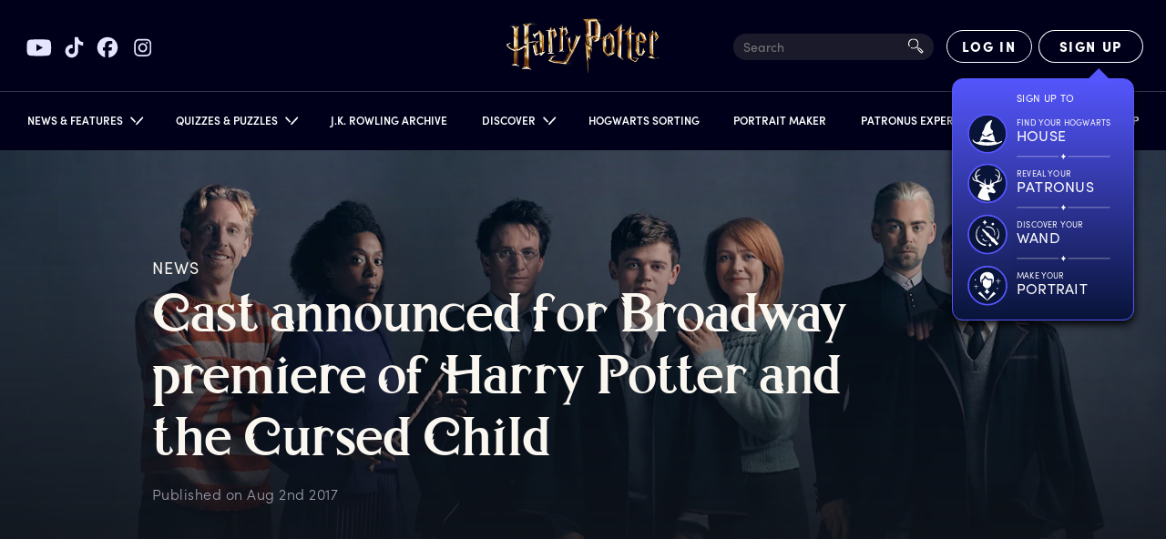

--- FILE ---
content_type: text/html; charset=utf-8
request_url: https://www.harrypotter.com/news/cast-announced-for-broadway-premiere-of-harry-potter-and-the-cursed-child
body_size: 21701
content:
<!DOCTYPE html><html lang="en"><head><meta charSet="utf-8" data-next-head=""/><meta name="viewport" content="width=device-width" data-next-head=""/><title data-next-head="">Harry Potter | Cast announced for Broadway premiere of Harry Potter and the Cursed Child | Wizarding World</title><meta name="description" content="Ever since the New York production of Cursed Child was announced we’ve all been wondering who would step onto the Broadway stage to play the roles – and now we know." data-next-head=""/><meta property="og:title" content="Harry Potter | Cast announced for Broadway premiere of Harry Potter and the Cursed Child | Wizarding World" data-next-head=""/><meta property="og:description" content="Ever since the New York production of Cursed Child was announced we’ve all been wondering who would step onto the Broadway stage to play the roles – and now we know." data-next-head=""/><meta property="og:image" content="https://contentful.harrypotter.com/usf1vwtuqyxm/2XMCMA7c6cOSmwAOAu8awM/d7252ba2f8d3681b1f02475a7ea85357/Harry_Potter_and_the_Cursed_Child_Broadway_Premiere_Cast__photo_Charlie_Gray.jpg?w=1200&amp;fit=fill&amp;f=top" data-next-head=""/><meta name="twitter:card" content="summary_large_image" data-next-head=""/><meta name="twitter:title" content="Harry Potter | Cast announced for Broadway premiere of Harry Potter and the Cursed Child | Wizarding World" data-next-head=""/><meta name="twitter:description" content="Ever since the New York production of Cursed Child was announced we’ve all been wondering who would step onto the Broadway stage to play the roles – and now we know." data-next-head=""/><meta name="twitter:image" content="https://contentful.harrypotter.com/usf1vwtuqyxm/2XMCMA7c6cOSmwAOAu8awM/d7252ba2f8d3681b1f02475a7ea85357/Harry_Potter_and_the_Cursed_Child_Broadway_Premiere_Cast__photo_Charlie_Gray.jpg?w=1200&amp;fit=fill&amp;f=top" data-next-head=""/><link rel="canonical" href="https://www.harrypotter.com/news/cast-announced-for-broadway-premiere-of-harry-potter-and-the-cursed-child" data-next-head=""/><script id="structuredData" type="application/ld+json" data-next-head="">
{
 "@context": "https://schema.org",
 "@type": "NewsArticle",
 "mainEntityOfPage": {
  "@type": "WebPage",
  "@id": ""
 },
 "headline": "Cast announced for Broadway premiere of Harry Potter and the Cursed Child | Wizarding World",
 "image": [
  "https://contentful.harrypotter.com/usf1vwtuqyxm/2XMCMA7c6cOSmwAOAu8awM/d7252ba2f8d3681b1f02475a7ea85357/Harry_Potter_and_the_Cursed_Child_Broadway_Premiere_Cast__photo_Charlie_Gray.jpg"
 ],
 "datePublished": "Aug 2nd 2017",
 "dateModified": "2019-10-02T01:21:18.368Z",
 "author": {
  "@type": "Person",
  "name": "Pottermore"
 },
 "publisher": {
  "@type": "Organization",
  "name": "Wizarding World Digital"
 },
 "logo": {
  "@type": "ImageObject",
  "url": "https://www.harrypotter.com/images/logo_google.svg"
 },
 "description": "Ever since the New York production of Cursed Child was announced we’ve all been wondering who would step onto the Broadway stage to play the roles – and now we know."
}
</script><script type="application/ld+json" class="jsx-4b265fc21e39f985">{"@context":"https://schema.org","@type":"WebSite","name":"Harry Potter","url":"https://www.harrypotter.com/"}</script><script class="jsx-4b265fc21e39f985">window.dataLayer = window.dataLayer || [];</script><script class="jsx-4b265fc21e39f985">(function(w,d,s,l,i){w[l]=w[l]||[];w[l].push({'gtm.start':
                new Date().getTime(),event:'gtm.js'});var f=d.getElementsByTagName(s)[0],
                j=d.createElement(s),dl=l!='dataLayer'?'&l='+l:'';j.async=true;j.src=
                'https://www.googletagmanager.com/gtm.js?id='+i+dl;f.parentNode.insertBefore(j,f);
                })(window,document,'script','dataLayer',"GTM-KWZ6WWS");</script><script class="jsx-4b265fc21e39f985">window.twttr=function(t,e,r){var n,i=t.getElementsByTagName(e)[0],w=window.twttr||{};return t.getElementById(r)?w:((n=t.createElement(e)).id=r,n.src="https://platform.twitter.com/widgets.js",i.parentNode.insertBefore(n,i),w._e=[],w.ready=function(t){w._e.push(t)},w)}(document,"script","twitter-wjs");</script><link rel="icon" href="[data-uri]" sizes="16x16" class="jsx-4b265fc21e39f985"/><link rel="icon" href="[data-uri]" sizes="32x32" class="jsx-4b265fc21e39f985"/><link rel="icon" href="[data-uri]" sizes="96x96" class="jsx-4b265fc21e39f985"/><link rel="manifest" href="/manifest.json" class="jsx-4b265fc21e39f985"/><link rel="icon" type="image/png" sizes="512x512" href="/images/mobile/androidIcons/android-512x512.png" class="jsx-4b265fc21e39f985"/><link rel="icon" type="image/png" sizes="192x192" href="/images/mobile/androidIcons/android-192x192.png" class="jsx-4b265fc21e39f985"/><link rel="apple-touch-icon" sizes="180x180" href="/images/mobile/iosIcons/ios-180x180.png" class="jsx-4b265fc21e39f985"/><link rel="apple-touch-icon" sizes="152x152" href="/images/mobile/iosIcons/ios-152x152.png" class="jsx-4b265fc21e39f985"/><link rel="apple-touch-icon" sizes="120x120" href="/images/mobile/iosIcons/ios-120x120.png" class="jsx-4b265fc21e39f985"/><link rel="apple-touch-icon" sizes="76x76" href="/images/mobile/iosIcons/ios-76x76.png" class="jsx-4b265fc21e39f985"/><link rel="preconnect" href="https://images.ctfassets.net" class="jsx-4b265fc21e39f985"/><link rel="preconnect" href="https://contentful.harrypotter.com" class="jsx-4b265fc21e39f985"/><link rel="preconnect" href="https://api.segment.io" class="jsx-4b265fc21e39f985"/><link rel="preconnect" href="https://www.google-analytics.com" class="jsx-4b265fc21e39f985"/><link rel="preconnect" href="https://connect.facebook.net" class="jsx-4b265fc21e39f985"/><link rel="preconnect" href="https://www.googleadservices.com" class="jsx-4b265fc21e39f985"/><link rel="preconnect" href="https://stats.g.doubleclick.net" class="jsx-4b265fc21e39f985"/><link rel="preconnect" href="https://www.google.com" class="jsx-4b265fc21e39f985"/><link rel="preconnect" href="https://cdn.segment.com" class="jsx-4b265fc21e39f985"/><link rel="preconnect" href="https://unpkg.com" class="jsx-4b265fc21e39f985"/><link rel="preload" href="/fonts/sofia-pro/normal_normal_300.woff2" as="font" type="font/woff2" crossorigin="anonymous" class="jsx-4b265fc21e39f985"/><link rel="preload" href="/fonts/sofia-pro/normal_normal_400.woff2" as="font" type="font/woff2" crossorigin="anonymous" class="jsx-4b265fc21e39f985"/><link rel="preload" href="/fonts/sofia-pro/normal_normal_700.woff2" as="font" type="font/woff2" crossorigin="anonymous" class="jsx-4b265fc21e39f985"/><link rel="preload" href="/fonts/harry-beast/HarryBeastDisplay-Regular.woff2" as="font" type="font/woff2" crossorigin="anonymous" class="jsx-4b265fc21e39f985"/><link rel="preload" href="/fonts/harry-beast/HarryBeastStandard-Regular.woff2" as="font" type="font/woff2" crossorigin="anonymous" class="jsx-4b265fc21e39f985"/><link rel="preload" href="/_next/static/css/2f2eb1bcfbb6da27.css" as="style"/><link rel="stylesheet" href="/_next/static/css/2f2eb1bcfbb6da27.css" data-n-g=""/><link rel="preload" href="/_next/static/css/98410d2c9548b536.css" as="style"/><link rel="stylesheet" href="/_next/static/css/98410d2c9548b536.css" data-n-p=""/><link rel="preload" href="/_next/static/css/a843ae4d074c6ee3.css" as="style"/><link rel="stylesheet" href="/_next/static/css/a843ae4d074c6ee3.css"/><link rel="preload" href="/_next/static/css/df05ef7a41c72bdb.css" as="style"/><link rel="stylesheet" href="/_next/static/css/df05ef7a41c72bdb.css" data-n-p=""/><noscript data-n-css=""></noscript><script defer="" nomodule="" src="/_next/static/chunks/polyfills-42372ed130431b0a.js"></script><script defer="" src="/_next/static/chunks/1675-222535e197af4c15.js"></script><script defer="" src="/_next/static/chunks/2212.08415559f9cf835e.js"></script><script src="/_next/static/chunks/webpack-5a10a1c28de000d0.js" defer=""></script><script src="/_next/static/chunks/framework-3a8b7f4e89caaadc.js" defer=""></script><script src="/_next/static/chunks/main-7756e8bcdbe7dfc5.js" defer=""></script><script src="/_next/static/chunks/pages/_app-afe06c891e9ef1a9.js" defer=""></script><script src="/_next/static/chunks/7726-2b76372d5225705b.js" defer=""></script><script src="/_next/static/chunks/283-ba7297879aef483b.js" defer=""></script><script src="/_next/static/chunks/771-a8d90f9421edec84.js" defer=""></script><script src="/_next/static/chunks/1108-4ad1af72a8fea3fc.js" defer=""></script><script src="/_next/static/chunks/2658-720aea02e5c5ce0e.js" defer=""></script><script src="/_next/static/chunks/4106-9d3490f32ef9df68.js" defer=""></script><script src="/_next/static/chunks/4820-308cd80c41fc608f.js" defer=""></script><script src="/_next/static/chunks/1913-cd5b991e93e4210b.js" defer=""></script><script src="/_next/static/chunks/7695-61add6902e57cefe.js" defer=""></script><script src="/_next/static/chunks/5823-fb19a331d3daa88a.js" defer=""></script><script src="/_next/static/chunks/9032-473392946328d9fe.js" defer=""></script><script src="/_next/static/chunks/pages/news/%5BarticleId%5D-ebfaf33ee501d043.js" defer=""></script><script src="/_next/static/6925904dcf7c8c0ede53cf277c37e638de421484/_buildManifest.js" defer=""></script><script src="/_next/static/6925904dcf7c8c0ede53cf277c37e638de421484/_ssgManifest.js" defer=""></script></head><body><div id="__next"><div style="position:relative"><div class="dark" data-testid="myLayout"><div class="Header_headerRoot__vZH6l " data-testid="header-root" id="nav-root"><div class="Header_socialShareLinks__kVbPf"><div class="SocialShareLinks_socialShareLinks__ZRZd4"><a href="https://www.youtube.com/channel/UChPRO1CB_Hvd0TvKRU62iSQ" class="SocialShareLinks_socialLink__D9czI" target="_blank" rel="noreferrer" data-testid="social-link-YouTube"><img src="https://contentful.harrypotter.com/usf1vwtuqyxm/69z917Pk83mrCFpunCiKVZ/2613125f117cc5a8adbb3f23ea5bf3f3/youtube.svg" alt="YouTube"/></a><a href="https://www.tiktok.com/@harrypotter" class="SocialShareLinks_socialLink__D9czI" target="_blank" rel="noreferrer" data-testid="social-link-TikTok"><img src="https://contentful.harrypotter.com/usf1vwtuqyxm/WUx1kvexmpqZgExknksXb/b292627648def365196067da906fe395/tiktok.svg" alt="TikTok"/></a><a href="https://www.facebook.com/harrypotter" class="SocialShareLinks_socialLink__D9czI" target="_blank" rel="noreferrer" data-testid="social-link-Facebook"><img src="https://contentful.harrypotter.com/usf1vwtuqyxm/748Es9LXDJWQlPX2rQNSQt/6ce07071de7e0726992be2ca90402ea9/facebook.svg" alt="Facebook"/></a><a href="https://www.instagram.com/harrypotter" class="SocialShareLinks_socialLink__D9czI" target="_blank" rel="noreferrer" data-testid="social-link-Instagram"><img src="https://contentful.harrypotter.com/usf1vwtuqyxm/Pq2nbUSEQggfSTxclkSro/39e2313ac0b4a3992c6132a41da857c9/instagram.svg" alt="Instagram"/></a></div></div><div data-focus-guard="true" tabindex="-1" style="width:1px;height:0px;padding:0;overflow:hidden;position:fixed;top:1px;left:1px"></div><div data-focus-lock-disabled="disabled" data-focus-lock="navigation"><button aria-labelledby="wizarding_world_menu" type="button" data-group="navigation" id="hamBurgerMenu" data-testid="hamBurgerMenu" title="Open Sidebar Menu" class="Header_hamburgerBtn__lvnvY "><svg data-testid="HamburgerMenuIconClosed" width="100%" height="100%" viewBox="0 0 23 21" version="1.1" xmlns="http://www.w3.org/2000/svg" xmlns:xlink="http://www.w3.org/1999/xlink"><g stroke="#FFFFFF" stroke-width="2"><path d="M0,0.5 L23,0.5" class="HamburgerMenu_hamburgerTop__vyK1e" transform="rotate(0)"></path><path d="M0,9.5 L23,9.5" class="HamburgerMenu_hamburgerMiddle__jD7Pf"></path><path d="M23,18.5 L0,18.5" class="HamburgerMenu_hamburgerBottom__4Gp9U"></path></g></svg></button></div><div data-focus-guard="true" tabindex="-1" style="width:1px;height:0px;padding:0;overflow:hidden;position:fixed;top:1px;left:1px"></div><div class="Header_container__Aasa1"><div data-testid="headerRoot" class="Header_root__hagAA "><div class="Header_logoContainer__dC_In"><a title="Home Page" class="Header_logo__V9h3K" data-testid="wizardingWorldLogo" href="/"><div class="Logo_Logo__U2_Yq "><picture class="Image_contain__j4hgG Image_picture__c4cXR"><img class=" Image_bottom__NArxv  " src="/_next/static/images/logo-gold-600-7a7e89b6db1ffeaab025f2091d21b645.png" alt="Harry Potter Logo"/></picture></div></a></div><div class=" Header_itemRight__Kb_Z1"><div class="SearchInput_searchInput__oqyTQ" tabindex="0"><input type="text" data-testid="searchInputHeader" placeholder="Search" maxLength="300"/><div class="SearchInput_searchIcon__jvWQl"><picture class="Image_picture__c4cXR"><img class="   " src="[data-uri]" alt=""/></picture></div><div class="SearchInput_termsAndSuggestions__bsiV7"><div class="SearchInput_termsAndSuggestionsInner__Tprnk"><h3>TRENDING SEARCHES</h3><ul></ul></div></div></div><div data-testid="HourglassSpinnerNotLoggedIn" class="Header_hourglassSpinner__3nDrK"><div class="HourglassSpinner_container__luyxy"><div class="HourglassSpinner_hourglass__HHXxU" style="--hourglass:url([data-uri])"></div></div></div></div></div><div data-focus-guard="true" tabindex="-1" style="width:1px;height:0px;padding:0;overflow:hidden;position:fixed;top:1px;left:1px"></div><div data-focus-lock-disabled="disabled" data-focus-lock="navigation"><div data-testid="NavigationRoot" class="Navigation_darkPageBackground__YA_Cw " role="button" tabindex="-1"></div><nav data-testid="navroot" class="Navigation_navRoot__HRFXt Navigation_sidebarClosed__7lbWp " style="--promo-bg:url(/_next/static/images/nav-promo-810974b5613e101e6a4d226a2260fc94.png)"><div class="Navigation_navScrollableContent__lpZ9w"><a class="Navigation_navPromoContainer__Ifsd1" data-testid="navPromoContainer" href="/sorting-hat"><div class="Navigation_navPromo__38ZEa"></div></a><ul class="Navigation_navPrimary__Ce4E0"><li id="primary-item-0"><div id="news_features" class="Navigation_navLink__AbjTj    " role="button" tabindex="0"><div class="Navigation_linkTextContainer__GafVz"><div class="Navigation_navigationLabel__cCYeq">News &amp; Features</div><svg width="10" height="15" xmlns="http://www.w3.org/2000/svg" class="Navigation_arrowIcon__Kh_60 "><g stroke="#FFF" stroke-width="1.7" fill="none" fill-rule="evenodd"><path d="m6.664 8.923-5.4 5M9.364 8.09l-8.1-7.5"></path></g></svg></div></div><div class="Navigation_navSecondary__7QjiY "><div class="Navigation_secondaryBackground__zZFbg"><div class="Navigation_secondaryInner__JAhb1"><ul class="Navigation_navSecondaryList__7TSrO"><li id="secondary-item-0"><a id="news" class="Navigation_navLink__AbjTj Navigation_secondaryLink__VZdgC secondaryLink  " tabindex="-1" href="/news"><div class="Navigation_linkTextContainer__GafVz"><div class="Navigation_secondary__kx5Ob"><div></div><div class="Navigation_imageWrapper__glb3l"><picture class="Image_cover__g9RBY Image_picture__c4cXR"></picture><div class="Navigation_textWrapper__S2unw"><div class="Navigation_displayText__jFMlv">News</div><div class="Navigation_dividerContainer__sNBIQ"><div class="Navigation_leftLine__86uNV"></div><div class="Navigation_unselectedDiamond__L6Odh"><div class="Navigation_diamondInner__XTJPD"></div></div><div></div><div class="Navigation_rightLine__Wo7GU"></div></div></div></div></div></div></a></li><li id="secondary-item-1"><a id="features" class="Navigation_navLink__AbjTj Navigation_secondaryLink__VZdgC secondaryLink  " tabindex="-1" href="/features"><div class="Navigation_linkTextContainer__GafVz"><div class="Navigation_secondary__kx5Ob"><div></div><div class="Navigation_imageWrapper__glb3l"><picture class="Image_cover__g9RBY Image_picture__c4cXR"></picture><div class="Navigation_textWrapper__S2unw"><div class="Navigation_displayText__jFMlv">Features</div><div class="Navigation_dividerContainer__sNBIQ"><div class="Navigation_leftLine__86uNV"></div><div class="Navigation_unselectedDiamond__L6Odh"><div class="Navigation_diamondInner__XTJPD"></div></div><div></div><div class="Navigation_rightLine__Wo7GU"></div></div></div></div></div></div></a></li></ul></div></div></div></li><li id="primary-item-1"><div id="quizzes_puzzles" class="Navigation_navLink__AbjTj    " role="button" tabindex="0"><div class="Navigation_linkTextContainer__GafVz"><div class="Navigation_navigationLabel__cCYeq">Quizzes &amp; Puzzles</div><svg width="10" height="15" xmlns="http://www.w3.org/2000/svg" class="Navigation_arrowIcon__Kh_60 "><g stroke="#FFF" stroke-width="1.7" fill="none" fill-rule="evenodd"><path d="m6.664 8.923-5.4 5M9.364 8.09l-8.1-7.5"></path></g></svg></div></div><div class="Navigation_navSecondary__7QjiY "><div class="Navigation_secondaryBackground__zZFbg"><div class="Navigation_secondaryInner__JAhb1"><ul class="Navigation_navSecondaryList__7TSrO"><li id="secondary-item-0"><a id="quizzes" class="Navigation_navLink__AbjTj Navigation_secondaryLink__VZdgC secondaryLink  " tabindex="-1" href="/quiz"><div class="Navigation_linkTextContainer__GafVz"><div class="Navigation_secondary__kx5Ob"><div></div><div class="Navigation_imageWrapper__glb3l"><picture class="Image_cover__g9RBY Image_picture__c4cXR"></picture><div class="Navigation_textWrapper__S2unw"><div class="Navigation_displayText__jFMlv">Quizzes</div><div class="Navigation_dividerContainer__sNBIQ"><div class="Navigation_leftLine__86uNV"></div><div class="Navigation_unselectedDiamond__L6Odh"><div class="Navigation_diamondInner__XTJPD"></div></div><div></div><div class="Navigation_rightLine__Wo7GU"></div></div></div></div></div></div></a></li><li id="secondary-item-1"><a id="puzzles" class="Navigation_navLink__AbjTj Navigation_secondaryLink__VZdgC secondaryLink  " tabindex="-1" href="/collections/potter-puzzles"><div class="Navigation_linkTextContainer__GafVz"><div class="Navigation_secondary__kx5Ob"><div></div><div class="Navigation_imageWrapper__glb3l"><picture class="Image_cover__g9RBY Image_picture__c4cXR"></picture><div class="Navigation_textWrapper__S2unw"><div class="Navigation_displayText__jFMlv">Puzzles</div><div class="Navigation_dividerContainer__sNBIQ"><div class="Navigation_leftLine__86uNV"></div><div class="Navigation_unselectedDiamond__L6Odh"><div class="Navigation_diamondInner__XTJPD"></div></div><div></div><div class="Navigation_rightLine__Wo7GU"></div></div></div></div></div></div></a></li></ul></div></div></div></li><li id="primary-item-2"><a id="j_k_rowling_archive" class="Navigation_navLink__AbjTj    " tabindex="0" href="/writing-by-jk-rowling"><div class="Navigation_linkTextContainer__GafVz">J.K. Rowling Archive</div></a></li><li id="primary-item-3"><div id="discover" class="Navigation_navLink__AbjTj    " role="button" tabindex="0"><div class="Navigation_linkTextContainer__GafVz"><div class="Navigation_navigationLabel__cCYeq">Discover</div><svg width="10" height="15" xmlns="http://www.w3.org/2000/svg" class="Navigation_arrowIcon__Kh_60 "><g stroke="#FFF" stroke-width="1.7" fill="none" fill-rule="evenodd"><path d="m6.664 8.923-5.4 5M9.364 8.09l-8.1-7.5"></path></g></svg></div></div><div class="Navigation_navSecondary__7QjiY "><div class="Navigation_secondaryBackground__zZFbg"><div class="Navigation_secondaryInner__JAhb1"><ul class="Navigation_navSecondaryList__7TSrO"><li id="secondary-item-0"><a id="books" class="Navigation_navLink__AbjTj Navigation_secondaryLink__VZdgC secondaryLink  " tabindex="-1" href="/discover/books"><div class="Navigation_linkTextContainer__GafVz"><div class="Navigation_secondary__kx5Ob"><div></div><div class="Navigation_imageWrapper__glb3l"><picture class="Image_cover__g9RBY Image_picture__c4cXR"></picture><div class="Navigation_textWrapper__S2unw"><div class="Navigation_displayText__jFMlv">Books</div><div class="Navigation_dividerContainer__sNBIQ"><div class="Navigation_leftLine__86uNV"></div><div class="Navigation_unselectedDiamond__L6Odh"><div class="Navigation_diamondInner__XTJPD"></div></div><div></div><div class="Navigation_rightLine__Wo7GU"></div></div></div></div></div></div></a></li><li id="secondary-item-1"><a id="films" class="Navigation_navLink__AbjTj Navigation_secondaryLink__VZdgC secondaryLink  " tabindex="-1" href="/discover/films"><div class="Navigation_linkTextContainer__GafVz"><div class="Navigation_secondary__kx5Ob"><div></div><div class="Navigation_imageWrapper__glb3l"><picture class="Image_cover__g9RBY Image_picture__c4cXR"></picture><div class="Navigation_textWrapper__S2unw"><div class="Navigation_displayText__jFMlv">Films</div><div class="Navigation_dividerContainer__sNBIQ"><div class="Navigation_leftLine__86uNV"></div><div class="Navigation_unselectedDiamond__L6Odh"><div class="Navigation_diamondInner__XTJPD"></div></div><div></div><div class="Navigation_rightLine__Wo7GU"></div></div></div></div></div></div></a></li><li id="secondary-item-2"><a id="portkey_games" class="Navigation_navLink__AbjTj Navigation_secondaryLink__VZdgC secondaryLink  " tabindex="-1" href="/discover-portkey-games"><div class="Navigation_linkTextContainer__GafVz"><div class="Navigation_secondary__kx5Ob"><div></div><div class="Navigation_imageWrapper__glb3l"><picture class="Image_cover__g9RBY Image_picture__c4cXR"></picture><div class="Navigation_textWrapper__S2unw"><div class="Navigation_displayText__jFMlv">Portkey Games</div><div class="Navigation_dividerContainer__sNBIQ"><div class="Navigation_leftLine__86uNV"></div><div class="Navigation_unselectedDiamond__L6Odh"><div class="Navigation_diamondInner__XTJPD"></div></div><div></div><div class="Navigation_rightLine__Wo7GU"></div></div></div></div></div></div></a></li><li id="secondary-item-3"><a id="on_stage" class="Navigation_navLink__AbjTj Navigation_secondaryLink__VZdgC secondaryLink  " tabindex="-1" href="/discover-on-stage"><div class="Navigation_linkTextContainer__GafVz"><div class="Navigation_secondary__kx5Ob"><div></div><div class="Navigation_imageWrapper__glb3l"><picture class="Image_cover__g9RBY Image_picture__c4cXR"></picture><div class="Navigation_textWrapper__S2unw"><div class="Navigation_displayText__jFMlv">On Stage</div><div class="Navigation_dividerContainer__sNBIQ"><div class="Navigation_leftLine__86uNV"></div><div class="Navigation_unselectedDiamond__L6Odh"><div class="Navigation_diamondInner__XTJPD"></div></div><div></div><div class="Navigation_rightLine__Wo7GU"></div></div></div></div></div></div></a></li><li id="secondary-item-4"><a id="experiences" class="Navigation_navLink__AbjTj Navigation_secondaryLink__VZdgC secondaryLink  " tabindex="-1" href="/discover-experiences"><div class="Navigation_linkTextContainer__GafVz"><div class="Navigation_secondary__kx5Ob"><div></div><div class="Navigation_imageWrapper__glb3l"><picture class="Image_cover__g9RBY Image_picture__c4cXR"></picture><div class="Navigation_textWrapper__S2unw"><div class="Navigation_displayText__jFMlv">Experiences</div><div class="Navigation_dividerContainer__sNBIQ"><div class="Navigation_leftLine__86uNV"></div><div class="Navigation_unselectedDiamond__L6Odh"><div class="Navigation_diamondInner__XTJPD"></div></div><div></div><div class="Navigation_rightLine__Wo7GU"></div></div></div></div></div></div></a></li></ul></div></div></div></li><li id="primary-item-4"><a id="hogwarts_sorting" class="Navigation_navLink__AbjTj    " tabindex="0" href="/sorting-hat"><div class="Navigation_linkTextContainer__GafVz">Hogwarts Sorting</div></a></li><li id="primary-item-5"><a id="portrait_maker" class="Navigation_navLink__AbjTj    " tabindex="0" href="/portrait-maker"><div class="Navigation_linkTextContainer__GafVz">Portrait Maker</div></a></li><li id="primary-item-6"><a href="/patronus" id="patronus_experience" class="Navigation_navLink__AbjTj    " tabindex="0"><div class="Navigation_linkTextContainer__GafVz">Patronus Experience</div></a></li><li id="primary-item-7"><a id="fact_files" class="Navigation_navLink__AbjTj    " tabindex="0" href="/fact-file"><div class="Navigation_linkTextContainer__GafVz">Fact Files</div></a></li><li id="primary-item-8"><a id="shop" class="Navigation_navLink__AbjTj    " tabindex="0" href="/store?passthrough=true&amp;utm_source=wwd_web&amp;utm_medium=nav&amp;utm_campaign=HPShop"><div class="Navigation_linkTextContainer__GafVz">Shop</div></a></li><li class="Navigation_hideDesktop__icG2z"><div class="Navigation_socialShareLinks__MIEYh"><div class="SocialShareLinks_socialShareLinks__ZRZd4 SocialShareLinks_mobile__pzqHn"><a href="https://www.youtube.com/channel/UChPRO1CB_Hvd0TvKRU62iSQ" class="SocialShareLinks_socialLink__D9czI" target="_blank" rel="noreferrer" data-testid="social-link-YouTube"><img src="https://contentful.harrypotter.com/usf1vwtuqyxm/69z917Pk83mrCFpunCiKVZ/2613125f117cc5a8adbb3f23ea5bf3f3/youtube.svg" alt="YouTube"/></a><a href="https://www.tiktok.com/@harrypotter" class="SocialShareLinks_socialLink__D9czI" target="_blank" rel="noreferrer" data-testid="social-link-TikTok"><img src="https://contentful.harrypotter.com/usf1vwtuqyxm/WUx1kvexmpqZgExknksXb/b292627648def365196067da906fe395/tiktok.svg" alt="TikTok"/></a><a href="https://www.facebook.com/harrypotter" class="SocialShareLinks_socialLink__D9czI" target="_blank" rel="noreferrer" data-testid="social-link-Facebook"><img src="https://contentful.harrypotter.com/usf1vwtuqyxm/748Es9LXDJWQlPX2rQNSQt/6ce07071de7e0726992be2ca90402ea9/facebook.svg" alt="Facebook"/></a><a href="https://www.instagram.com/harrypotter" class="SocialShareLinks_socialLink__D9czI" target="_blank" rel="noreferrer" data-testid="social-link-Instagram"><img src="https://contentful.harrypotter.com/usf1vwtuqyxm/Pq2nbUSEQggfSTxclkSro/39e2313ac0b4a3992c6132a41da857c9/instagram.svg" alt="Instagram"/></a></div></div></li></ul></div><div class="Navigation_secondaryBg__fN5UE "></div></nav></div><div data-focus-guard="true" tabindex="-1" style="width:1px;height:0px;padding:0;overflow:hidden;position:fixed;top:1px;left:1px"></div></div></div><div data-testid="blurContainer" class="MyLayout_blurContainer__9ZUBt"><div class="ArticleNewsFeature_articleWrapper__GKG_Q"><div class="ArticleNewsFeature_articleContainer__BjLrC ArticleNewsFeature_article__GjR_F"><div role="complementary" class="ArticleHero_articleHero__tpgB8"><picture class="Image_cover__g9RBY Image_gradient__NG3dK Image_picture__c4cXR"><source media="(max-width: 576px)" srcSet="https://contentful.harrypotter.com/usf1vwtuqyxm/2XMCMA7c6cOSmwAOAu8awM/d7252ba2f8d3681b1f02475a7ea85357/Harry_Potter_and_the_Cursed_Child_Broadway_Premiere_Cast__photo_Charlie_Gray.jpg?q=75&amp;fm=webp&amp;w=576&amp;h=745&amp;fit=fill 1x, https://contentful.harrypotter.com/usf1vwtuqyxm/2XMCMA7c6cOSmwAOAu8awM/d7252ba2f8d3681b1f02475a7ea85357/Harry_Potter_and_the_Cursed_Child_Broadway_Premiere_Cast__photo_Charlie_Gray.jpg?q=75&amp;fm=webp&amp;w=960&amp;h=1242&amp;fit=fill 2x" type="image/webp"/><source media="(max-width: 576px)" srcSet="https://contentful.harrypotter.com/usf1vwtuqyxm/2XMCMA7c6cOSmwAOAu8awM/d7252ba2f8d3681b1f02475a7ea85357/Harry_Potter_and_the_Cursed_Child_Broadway_Premiere_Cast__photo_Charlie_Gray.jpg?q=75&amp;fm=jpg&amp;w=576&amp;h=745&amp;fit=fill 1x, https://contentful.harrypotter.com/usf1vwtuqyxm/2XMCMA7c6cOSmwAOAu8awM/d7252ba2f8d3681b1f02475a7ea85357/Harry_Potter_and_the_Cursed_Child_Broadway_Premiere_Cast__photo_Charlie_Gray.jpg?q=75&amp;fm=jpg&amp;w=960&amp;h=1242&amp;fit=fill 2x" type="image/jpeg"/><source media="(max-width: 768px)" srcSet="https://contentful.harrypotter.com/usf1vwtuqyxm/2XMCMA7c6cOSmwAOAu8awM/d7252ba2f8d3681b1f02475a7ea85357/Harry_Potter_and_the_Cursed_Child_Broadway_Premiere_Cast__photo_Charlie_Gray.jpg?q=75&amp;fm=webp&amp;w=768&amp;h=788 1x, https://contentful.harrypotter.com/usf1vwtuqyxm/2XMCMA7c6cOSmwAOAu8awM/d7252ba2f8d3681b1f02475a7ea85357/Harry_Potter_and_the_Cursed_Child_Broadway_Premiere_Cast__photo_Charlie_Gray.jpg?q=75&amp;fm=webp&amp;w=1536&amp;h=1576 2x" type="image/webp"/><source media="(max-width: 768px)" srcSet="https://contentful.harrypotter.com/usf1vwtuqyxm/2XMCMA7c6cOSmwAOAu8awM/d7252ba2f8d3681b1f02475a7ea85357/Harry_Potter_and_the_Cursed_Child_Broadway_Premiere_Cast__photo_Charlie_Gray.jpg?q=75&amp;fm=jpg&amp;w=768&amp;h=788 1x, https://contentful.harrypotter.com/usf1vwtuqyxm/2XMCMA7c6cOSmwAOAu8awM/d7252ba2f8d3681b1f02475a7ea85357/Harry_Potter_and_the_Cursed_Child_Broadway_Premiere_Cast__photo_Charlie_Gray.jpg?q=75&amp;fm=jpg&amp;w=1536&amp;h=1576 2x" type="image/jpeg"/><source media="(max-width: 1024px)" srcSet="https://contentful.harrypotter.com/usf1vwtuqyxm/2XMCMA7c6cOSmwAOAu8awM/d7252ba2f8d3681b1f02475a7ea85357/Harry_Potter_and_the_Cursed_Child_Broadway_Premiere_Cast__photo_Charlie_Gray.jpg?q=75&amp;fm=webp&amp;w=1024 1x, https://contentful.harrypotter.com/usf1vwtuqyxm/2XMCMA7c6cOSmwAOAu8awM/d7252ba2f8d3681b1f02475a7ea85357/Harry_Potter_and_the_Cursed_Child_Broadway_Premiere_Cast__photo_Charlie_Gray.jpg?q=75&amp;fm=webp&amp;w=2048 2x" type="image/webp"/><source media="(max-width: 1024px)" srcSet="https://contentful.harrypotter.com/usf1vwtuqyxm/2XMCMA7c6cOSmwAOAu8awM/d7252ba2f8d3681b1f02475a7ea85357/Harry_Potter_and_the_Cursed_Child_Broadway_Premiere_Cast__photo_Charlie_Gray.jpg?q=75&amp;fm=jpg&amp;w=1024 1x, https://contentful.harrypotter.com/usf1vwtuqyxm/2XMCMA7c6cOSmwAOAu8awM/d7252ba2f8d3681b1f02475a7ea85357/Harry_Potter_and_the_Cursed_Child_Broadway_Premiere_Cast__photo_Charlie_Gray.jpg?q=75&amp;fm=jpg&amp;w=2048 2x" type="image/jpeg"/><source media="(max-width: 1440px)" srcSet="https://contentful.harrypotter.com/usf1vwtuqyxm/2XMCMA7c6cOSmwAOAu8awM/d7252ba2f8d3681b1f02475a7ea85357/Harry_Potter_and_the_Cursed_Child_Broadway_Premiere_Cast__photo_Charlie_Gray.jpg?q=75&amp;fm=webp&amp;w=1440 1x, https://contentful.harrypotter.com/usf1vwtuqyxm/2XMCMA7c6cOSmwAOAu8awM/d7252ba2f8d3681b1f02475a7ea85357/Harry_Potter_and_the_Cursed_Child_Broadway_Premiere_Cast__photo_Charlie_Gray.jpg?q=75&amp;fm=webp&amp;w=2880 2x" type="image/webp"/><source media="(max-width: 1440px)" srcSet="https://contentful.harrypotter.com/usf1vwtuqyxm/2XMCMA7c6cOSmwAOAu8awM/d7252ba2f8d3681b1f02475a7ea85357/Harry_Potter_and_the_Cursed_Child_Broadway_Premiere_Cast__photo_Charlie_Gray.jpg?q=75&amp;fm=jpg&amp;w=1440 1x, https://contentful.harrypotter.com/usf1vwtuqyxm/2XMCMA7c6cOSmwAOAu8awM/d7252ba2f8d3681b1f02475a7ea85357/Harry_Potter_and_the_Cursed_Child_Broadway_Premiere_Cast__photo_Charlie_Gray.jpg?q=75&amp;fm=jpg&amp;w=2880 2x" type="image/jpeg"/><source srcSet="https://contentful.harrypotter.com/usf1vwtuqyxm/2XMCMA7c6cOSmwAOAu8awM/d7252ba2f8d3681b1f02475a7ea85357/Harry_Potter_and_the_Cursed_Child_Broadway_Premiere_Cast__photo_Charlie_Gray.jpg?q=75&amp;fm=webp&amp;w=2560" type="image/webp"/><img class="   " src="https://contentful.harrypotter.com/usf1vwtuqyxm/2XMCMA7c6cOSmwAOAu8awM/d7252ba2f8d3681b1f02475a7ea85357/Harry_Potter_and_the_Cursed_Child_Broadway_Premiere_Cast__photo_Charlie_Gray.jpg?q=75&amp;fm=jpg&amp;w=2560" alt="Members of the Broadway Premiere cast of Harry Potter and the Cursed Child. Photography by Charlie Gray"/></picture><div class="ArticleHero_heroInner__fxz3v"><div class="ArticleHero_type__hgHr3">news</div><h1 class="ArticleHero_title__bj5yE"><span class="StyledHeading_word__uaCoI"><span>C</span><span>ast</span> </span><span class="StyledHeading_word__uaCoI"><span>a</span><span>nnounced</span> </span><span class="StyledHeading_word__uaCoI"><span>f</span><span>or</span> </span><span class="StyledHeading_word__uaCoI"><span>B</span><span>roadway</span> </span><span class="StyledHeading_word__uaCoI"><span>p</span><span>remiere</span> </span><span class="StyledHeading_word__uaCoI"><span>o</span><span>f</span> </span><span class="StyledHeading_word__uaCoI"><span>H</span><span>arry</span> </span><span class="StyledHeading_word__uaCoI"><span>P</span><span>otter</span> </span><span class="StyledHeading_word__uaCoI"><span>a</span><span>nd</span> </span><span class="StyledHeading_word__uaCoI"><span>t</span><span>he</span> </span><span class="StyledHeading_word__uaCoI"><span>C</span><span>ursed</span> </span><span class="StyledHeading_word__uaCoI"><span>C</span><span>hild</span></span></h1><div class="ArticleHero_publishedOn__JM2hX">Published on <!-- -->Aug 2nd 2017</div></div></div><div class="ArticleNewsFeature_contentWrapper__Zagbl"><div class="ArticleNewsFeature_articleBody__8ASWS"><div><div class="ArticleNewsFeature_gambit__HlvMf"><section data-article-gambit="true" class="ArticleGambit_gambit__iDGnv ArticleGambit_default__t_9Q_" data-testid="article-gambit-text"><span aria-labelledby="word--first"><span aria-hidden="true"><span class="drop-cap ArticleGambit_dropcap__NPmAz ArticleGambit_default__t_9Q_">E</span>ver</span><span id="word--first" class="ArticleGambit_hidden__NEoSf">Ever</span></span> since the New York production of Cursed Child was announced we’ve all been wondering who would step onto the Broadway stage to play the roles – and now we know.</section></div><div class="ArticleNewsFeature_sectionContainer__OveP_"><section class="ArticleCopy_articleCopy__KY1Qq"><p>Seven actors from the original West End company will be reprising the roles they originated on stage in the UK. Jamie Parker will be back as Harry Potter, Noma Dumezweni returns as Hermione Granger and Paul Thornley reprises the role of Ron Weasley.</p>
<p>Poppy Miller (Ginny Potter), Sam Clemmett (Albus Potter), Alex Price (Draco Malfoy) and Anthony Boyle (Scorpius Malfoy) will also be heading to New York to bring their characters to life on Broadway.</p>
<p>We already know they’re great; after all, the London production has earned 22 major theatre awards, including a record-breaking nine Olivier Awards and Best Play at the Evening Standard Theatre Awards.</p>
</section></div><div class="ArticleNewsFeature_sectionContainer__OveP_ ArticleNewsFeature_image__xHmfI"><div class="ArticleNewsFeature_sectionImage__O8uxo"><div class="ArticleNewsFeature_imageSizer__njSLA"><div class="ArticleImage_animated__DsSaZ"><div class="ArticleImage_imageWrapper__MqKt5"><picture class="Image_picture__c4cXR"><source media="(max-width: 480px)" srcSet="https://contentful.harrypotter.com/usf1vwtuqyxm/8HtRTAv2XCUau66oeWC4s/3e4160043d24cbcd728f9852a3495ba8/11._Harry_Potter_and_the_Cursed_Child__photo_credit_Manuel_Harlan.jpg?q=75&amp;fm=webp&amp;w=480" type="image/webp"/><source media="(max-width: 480px)" srcSet="https://contentful.harrypotter.com/usf1vwtuqyxm/8HtRTAv2XCUau66oeWC4s/3e4160043d24cbcd728f9852a3495ba8/11._Harry_Potter_and_the_Cursed_Child__photo_credit_Manuel_Harlan.jpg?q=75&amp;fm=jpg&amp;w=480" type="image/jpeg"/><source media="(max-width: 768px)" srcSet="https://contentful.harrypotter.com/usf1vwtuqyxm/8HtRTAv2XCUau66oeWC4s/3e4160043d24cbcd728f9852a3495ba8/11._Harry_Potter_and_the_Cursed_Child__photo_credit_Manuel_Harlan.jpg?q=75&amp;fm=webp&amp;w=768" type="image/webp"/><source media="(max-width: 768px)" srcSet="https://contentful.harrypotter.com/usf1vwtuqyxm/8HtRTAv2XCUau66oeWC4s/3e4160043d24cbcd728f9852a3495ba8/11._Harry_Potter_and_the_Cursed_Child__photo_credit_Manuel_Harlan.jpg?q=75&amp;fm=jpg&amp;w=768" type="image/jpeg"/><source srcSet="https://contentful.harrypotter.com/usf1vwtuqyxm/8HtRTAv2XCUau66oeWC4s/3e4160043d24cbcd728f9852a3495ba8/11._Harry_Potter_and_the_Cursed_Child__photo_credit_Manuel_Harlan.jpg?q=75&amp;fm=webp&amp;w=914" type="image/webp"/><img class="   " src="https://contentful.harrypotter.com/usf1vwtuqyxm/8HtRTAv2XCUau66oeWC4s/3e4160043d24cbcd728f9852a3495ba8/11._Harry_Potter_and_the_Cursed_Child__photo_credit_Manuel_Harlan.jpg?q=75&amp;fm=jpg&amp;w=914" alt="Hermione, Ron and Harry in front of a bookcase, from Harry Potter and the Cursed Child"/></picture></div><div></div></div></div></div></div><div class="ArticleNewsFeature_sectionContainer__OveP_"><section class="ArticleCopy_articleCopy__KY1Qq"><p>Speaking to Pottermore, Jamie Parker said, “I cannot wait to bring <em>Harry Potter and the Cursed Child</em> to Broadway, so a whole new audience can have their chance to come along. Theatre land in New York City is one of the most exciting places going.”</p>
<p>An equally thrilled Noma Dumezweni said, “New York – Broadway – it's happening! To be able to go there with this extraordinary show... My dream list is ticked! Playing a character who means so much to me and, of course, to so many, makes it even more special. It’s an absolute privilege and I’m looking forward to this next adventure working with our Broadway company.”</p>
<p>Paul Thornley added, “It has been the most brilliant job and this is the cherry on the icing on the top of a massive cake. Look out New York, the wizards are coming!”</p>
<p>Joining these familiar faces will be (deep breath): David Abeles, Brian Abraham, Shirine Babb, Jess Barbagallo, Stephen Bradbury, Lauren Nicole Cipoletti, Joshua De Jesus, Jessie Fisher, Richard Gallagher, Susan Heyward, Geraldine Hughes, Edward James Hyland, Byron Jennings, Katie Kreisler, Joey LaBrasca, Andrew Long, Kathryn Meisle, Angela Reed, Dave Register, Adeola Role, James Romney, Malika Samuel, Alanna Saunders, David St. Louis, Stuart Ward, Madeline Weinstein, Alex Weisman and Benjamin Wheelwright.</p>
<p>The cast will also include four children, who will alternate two roles.</p>
<p>“We have assembled an extraordinary cast for Broadway,” said director John Tiffany. “Our <em>Cursed Child</em> family is growing with 28 brilliant new actors bringing their unique talents to our production.</p>
<p>“I also can’t wait to dive back into it with seven of our original London cast members reprising their thrilling performances for New York audiences. The adventure continues.”</p>
<p>The Broadway production’s preview performances will begin in March 2018, with the official gala opening at the newly renovated Lyric Theatre on 22 April.</p>
<p>Tickets will go on sale on 12 October exclusively through the Ticketmaster Verified Fan programme. This will be the first time that any Broadway show has used this programme, which protects ticket buyers from bots and ticket scalpers.</p>
<p>The tickets will be available through a registration process and ticket buyers must pre-register to be in with a chance to get tickets; the registration will open at 10am EDT on 1 October and close at 10pm EDT on 5 October.</p>
<p>Further details of how and when tickets can be purchased will be released soon, along with detailed performance dates, schedule and pricing.</p>
<p>Visit <a href="https://www.HarryPotterThePlay.com" title="Cursed Child mailing list">the Cursed Child website</a> to sign up for the mailing list, and for the latest news and updates.</p>
</section></div></div></div></div><div class="ArticleNewsFeature_contentWrapper__Zagbl"><div class="ArticleNewsFeature_articleBody__8ASWS"><div><div class="ArticleNewsFeature_articleFooterWrapper__Tdtqu"><div class="Seperator_flourish__bOLjU"><hr class="Seperator_hr__bfnn5"/><picture class="Image_picture__c4cXR"><img class="   " src="[data-uri]" alt="Ornament"/></picture><hr class="Seperator_hr__bfnn5"/></div><div class="ArticleAuthorFooter_articleAuthorFooter__2hh1Q"><picture class="Image_picture__c4cXR"><img class="   ArticleAuthorFooter_image__aSUlx" src="https://contentful.harrypotter.com/usf1vwtuqyxm/5ux1L014q58J1qbypYh9cw/65fed7551fcff81baca27f75655cb489/pottermore-logo.jpg?w=200" alt="Signature_Logo_Pottermore"/></picture><div class="ArticleAuthorFooter_nameDescriptionContainer___tTuK"><span class="ArticleAuthorFooter_name__dHftp">Originally published on</span><span class="ArticleAuthorFooter_title__6cip4">Pottermore</span></div></div><div class="Seperator_flourish__bOLjU"><hr class="Seperator_hr__bfnn5"/><picture class="Image_picture__c4cXR"><img class="   " src="[data-uri]" alt="Ornament"/></picture><hr class="Seperator_hr__bfnn5"/></div></div></div></div><div class="ArticleNewsFeature_articleBody__8ASWS ArticleNewsFeature_articleBodyMobile__icHKx"><div><div class="ArticleNewsFeature_contentDiscoveryMobile__2wxt0"></div></div></div><div class="ArticleNewsFeature_contentDiscovery__pQj_S"></div></div></div></div><div class="Footer_root__g9BuT"><div class="Footer_innerBorder__lnOlM"><div class="Footer_outerContainer__U2b89"><div class="Footer_upperContainer__KqFjP"><ul class="Footer_links__M2Ji2"></ul><div class="Footer_logo__oqoeK"><a data-testid="footer-logo" href="/"><div class="Logo_Logo__U2_Yq "><picture class="Image_contain__j4hgG Image_picture__c4cXR"><img class=" Image_bottom__NArxv  " src="/_next/static/images/logo-gold-600-7a7e89b6db1ffeaab025f2091d21b645.png" alt="Harry Potter Logo"/></picture></div></a></div></div><hr class="Footer_divider__bfFrr"/><div class="Footer_lowerContainer__Ppo7n"><div class="Footer_footerText__pOf6_"><p class="Footer_trademark__y89Rt">© Wizarding World Digital </p><p>Looking for Wizarding World? <a class="Footer_footerLink__0TCXZ" href="/">HarryPotter.com</a> is the official home of Harry Potter, Fantastic Beasts, and the Wizarding World, formerly known as Pottermore.</p><p>Brought to you by Wizarding World Digital and its parent company Warner Bros. Entertainment Inc., delivering the latest news and official products from the Wizarding World and our partners.</p><p>All characters and elements © &amp; TM Warner Bros. Entertainment Inc. Publishing Rights © J.K. Rowling.</p></div><div class="Footer_socialShare__p2hob"><div class="SocialShareLinks_socialShareLinks__ZRZd4"><a href="https://www.youtube.com/channel/UChPRO1CB_Hvd0TvKRU62iSQ" class="SocialShareLinks_socialLink__D9czI" target="_blank" rel="noreferrer" data-testid="social-link-YouTube"><img src="https://contentful.harrypotter.com/usf1vwtuqyxm/69z917Pk83mrCFpunCiKVZ/2613125f117cc5a8adbb3f23ea5bf3f3/youtube.svg" alt="YouTube"/></a><a href="https://www.tiktok.com/@harrypotter" class="SocialShareLinks_socialLink__D9czI" target="_blank" rel="noreferrer" data-testid="social-link-TikTok"><img src="https://contentful.harrypotter.com/usf1vwtuqyxm/WUx1kvexmpqZgExknksXb/b292627648def365196067da906fe395/tiktok.svg" alt="TikTok"/></a><a href="https://www.facebook.com/harrypotter" class="SocialShareLinks_socialLink__D9czI" target="_blank" rel="noreferrer" data-testid="social-link-Facebook"><img src="https://contentful.harrypotter.com/usf1vwtuqyxm/748Es9LXDJWQlPX2rQNSQt/6ce07071de7e0726992be2ca90402ea9/facebook.svg" alt="Facebook"/></a><a href="https://www.instagram.com/harrypotter" class="SocialShareLinks_socialLink__D9czI" target="_blank" rel="noreferrer" data-testid="social-link-Instagram"><img src="https://contentful.harrypotter.com/usf1vwtuqyxm/Pq2nbUSEQggfSTxclkSro/39e2313ac0b4a3992c6132a41da857c9/instagram.svg" alt="Instagram"/></a></div></div></div></div></div></div></div></div></div><div id="full-screen-effects"></div><div id="modal-root"></div></div><script id="__NEXT_DATA__" type="application/json">{"props":{"pageProps":{"navData":{"contentfulId":"beNqQCpKsjSBo24jXPepc","type":"Entry","revision":106,"locale":"en-GB","contentTypeId":"navigation","createdAt":"2020-07-15T23:58:11.193Z","updatedAt":"2025-12-02T09:20:54.163Z","_updatedAt":"2025-12-02T09:20:54.163Z","entryTitle":"Navigation","externalId":"site-navigation","items":[{"contentfulId":"5I6SR8nogIZwYZT4pFgnv0","type":"Entry","revision":1,"locale":"en-GB","contentTypeId":"navigationItemGroup","createdAt":"2020-07-15T23:57:03.271Z","updatedAt":"2020-07-15T23:57:03.271Z","_updatedAt":"2020-07-15T23:57:03.271Z","entryTitle":"L1 News \u0026 Features","displayText":"News \u0026 Features","items":[{"contentfulId":"120cnHoALmpA4kNEa6pbAQ","type":"Entry","revision":1,"locale":"en-GB","contentTypeId":"navigationItem","createdAt":"2020-07-15T23:53:51.110Z","updatedAt":"2020-07-15T23:53:51.110Z","_updatedAt":"2020-07-15T23:53:51.110Z","entryTitle":"L2 News","displayText":"News","url":"/news","isRelative":true,"image":{"contentfulId":"5doOV7Z9C1SiCBHYlNOM8P","type":"Entry","revision":1,"locale":"en-GB","contentTypeId":"image","createdAt":"2020-07-15T23:53:46.438Z","updatedAt":"2020-07-15T23:53:46.438Z","_updatedAt":"2020-07-15T23:53:46.438Z","entryTitle":"L2 News","image":{"contentfulId":"5U5MSSW7DqrbzZsM1iHEpv","type":"Asset","contentTypeId":"asset","createdAt":"2020-07-15T23:53:40.747Z","updatedAt":"2020-07-15T23:53:40.747Z","_updatedAt":"2020-07-15T23:53:40.747Z","revision":1,"locale":"en-GB","title":"L2 News","description":null,"file":{"url":"https://contentful.harrypotter.com/usf1vwtuqyxm/5U5MSSW7DqrbzZsM1iHEpv/d7f9dcb47126a5cabbd87f1964bd5f9b/webnav_400x400_News_01.png","details":{"size":373086,"image":{"width":400,"height":400}},"fileName":"webnav_400x400_News_01.png","contentType":"image/png"}}}},{"contentfulId":"4zNHOurqy6AGVOMJiHEqID","type":"Entry","revision":1,"locale":"en-GB","contentTypeId":"navigationItem","createdAt":"2020-07-15T23:53:28.256Z","updatedAt":"2020-07-15T23:53:28.256Z","_updatedAt":"2020-07-15T23:53:28.256Z","entryTitle":"L2 Features","displayText":"Features","url":"/features","isRelative":true,"image":{"contentfulId":"5IRaamF3gsoF9avqP2pA3X","type":"Entry","revision":1,"locale":"en-GB","contentTypeId":"image","createdAt":"2020-07-15T23:53:23.078Z","updatedAt":"2020-07-15T23:53:23.078Z","_updatedAt":"2020-07-15T23:53:23.078Z","entryTitle":"L2 Features","image":{"contentfulId":"6A60VIsA10jfZzeTX3lnAX","type":"Asset","contentTypeId":"asset","createdAt":"2020-07-15T23:53:18.161Z","updatedAt":"2020-07-15T23:53:18.161Z","_updatedAt":"2020-07-15T23:53:18.161Z","revision":1,"locale":"en-GB","title":"L2 Features","description":null,"file":{"url":"https://contentful.harrypotter.com/usf1vwtuqyxm/6A60VIsA10jfZzeTX3lnAX/a0d87396d8c107857545a2a3ce0371bc/webnav_400x400_Features_01.png","details":{"size":389100,"image":{"width":400,"height":400}},"fileName":"webnav_400x400_Features_01.png","contentType":"image/png"}}}}]},{"contentfulId":"oY6O6FFAtvfPWKvVGbUPN","type":"Entry","revision":2,"locale":"en-GB","contentTypeId":"navigationItemGroup","createdAt":"2022-12-15T18:21:41.430Z","updatedAt":"2024-08-28T20:26:54.299Z","_updatedAt":"2024-08-28T20:26:54.299Z","entryTitle":"L1 Quizzes \u0026 Puzzles","displayText":"Quizzes \u0026 Puzzles","items":[{"contentfulId":"3WqH3fO4RmZ0NCaOB8PGBL","type":"Entry","revision":2,"locale":"en-GB","contentTypeId":"navigationItem","createdAt":"2022-12-15T18:21:35.747Z","updatedAt":"2023-02-06T15:25:09.705Z","_updatedAt":"2023-02-06T15:25:09.705Z","entryTitle":"L2 Quizzes","displayText":"Quizzes","url":"/quiz","isRelative":true,"image":{"contentfulId":"3UEOaQ78L0vGWz9gdEPWr2","type":"Entry","revision":1,"locale":"en-GB","contentTypeId":"image","createdAt":"2021-08-19T14:43:02.499Z","updatedAt":"2021-08-19T14:43:02.499Z","_updatedAt":"2021-08-19T14:43:02.499Z","entryTitle":"quiz navigation","image":{"contentfulId":"2GkyD0ZQuCa2vfpHt4s0DY","type":"Asset","contentTypeId":"asset","createdAt":"2021-08-19T14:42:58.034Z","updatedAt":"2021-08-19T14:42:58.034Z","_updatedAt":"2021-08-19T14:42:58.034Z","revision":1,"locale":"en-GB","title":"quiz-nav","description":"","file":{"url":"https://contentful.harrypotter.com/usf1vwtuqyxm/2GkyD0ZQuCa2vfpHt4s0DY/ee67f57fd654e413c112d1cf79676656/Quizzes_Nav_1.png","details":{"size":429589,"image":{"width":500,"height":500}},"fileName":"Quizzes_Nav_1.png","contentType":"image/png"}}}},{"contentfulId":"6UPuBQq3JslrQfIxLkStM8","type":"Entry","revision":2,"locale":"en-GB","contentTypeId":"navigationItem","createdAt":"2022-12-15T18:20:37.620Z","updatedAt":"2023-02-06T15:25:18.513Z","_updatedAt":"2023-02-06T15:25:18.513Z","entryTitle":"L2 Puzzles","displayText":"Puzzles","url":"/collections/potter-puzzles","isRelative":true,"image":{"contentfulId":"7b3weJ8hKHDCaHHGl3B6Zh","type":"Entry","revision":1,"locale":"en-GB","contentTypeId":"image","createdAt":"2022-12-15T18:20:31.329Z","updatedAt":"2022-12-15T18:20:31.329Z","_updatedAt":"2022-12-15T18:20:31.329Z","entryTitle":"L2 Puzzles nav","image":{"contentfulId":"3tOGPAc7Nj7sFILb3s8Eih","type":"Asset","contentTypeId":"asset","createdAt":"2022-02-07T15:40:22.538Z","updatedAt":"2022-02-07T15:40:22.538Z","_updatedAt":"2022-02-07T15:40:22.538Z","revision":1,"locale":"en-GB","title":"L2 Puzzles nav","description":"","file":{"url":"https://contentful.harrypotter.com/usf1vwtuqyxm/3tOGPAc7Nj7sFILb3s8Eih/01ecbc15e657d27b8a4244e04301ab19/webnav_400x400_puzzles_01.png","details":{"size":33363,"image":{"width":400,"height":400}},"fileName":"webnav_400x400_puzzles_01.png","contentType":"image/png"}}}}]},{"contentfulId":"1VKqkkUYaSzx5fVKZyTwDr","type":"Entry","revision":1,"locale":"en-GB","contentTypeId":"navigationItem","createdAt":"2020-07-15T23:56:35.187Z","updatedAt":"2020-07-15T23:56:35.187Z","_updatedAt":"2020-07-15T23:56:35.187Z","entryTitle":"L1 J.K. Rowling Archive","displayText":"J.K. Rowling Archive","url":"/writing-by-jk-rowling","isRelative":true},{"contentfulId":"17lvUTTBJ0vWa3rZFtS9gT","type":"Entry","revision":1,"locale":"en-GB","contentTypeId":"navigationItemGroup","createdAt":"2020-07-15T23:56:51.595Z","updatedAt":"2020-07-15T23:56:51.595Z","_updatedAt":"2020-07-15T23:56:51.595Z","entryTitle":"L1 Discover","displayText":"Discover","items":[{"contentfulId":"KQ3WTRzx3S5nYof16JKQ8","type":"Entry","revision":1,"locale":"en-GB","contentTypeId":"navigationItem","createdAt":"2020-07-15T23:51:40.701Z","updatedAt":"2020-07-15T23:51:40.701Z","_updatedAt":"2020-07-15T23:51:40.701Z","entryTitle":"L2 Books","displayText":"Books","url":"/discover/books","isRelative":true,"image":{"contentfulId":"7fZoIcAvqwTSOBm1b9BFh0","type":"Entry","revision":1,"locale":"en-GB","contentTypeId":"image","createdAt":"2020-07-15T23:51:33.937Z","updatedAt":"2020-07-15T23:51:33.937Z","_updatedAt":"2020-07-15T23:51:33.937Z","entryTitle":"L2 Books","image":{"contentfulId":"4GGNm78qwDGkNXEoEUYGBa","type":"Asset","contentTypeId":"asset","createdAt":"2020-07-15T23:51:28.774Z","updatedAt":"2020-07-15T23:51:28.774Z","_updatedAt":"2020-07-15T23:51:28.774Z","revision":1,"locale":"en-GB","title":"L2 Books","description":null,"file":{"url":"https://contentful.harrypotter.com/usf1vwtuqyxm/4GGNm78qwDGkNXEoEUYGBa/27d003c95f166b1fdaf218921cbabcf2/webnav_400x400_books_01.png","details":{"size":357490,"image":{"width":400,"height":400}},"fileName":"webnav_400x400_books_01.png","contentType":"image/png"}}}},{"contentfulId":"5aWI2U74qq7lVwYguuACsC","type":"Entry","revision":1,"locale":"en-GB","contentTypeId":"navigationItem","createdAt":"2020-07-15T23:55:22.198Z","updatedAt":"2020-07-15T23:55:22.198Z","_updatedAt":"2020-07-15T23:55:22.198Z","entryTitle":"L2 Films","displayText":"Films","url":"/discover/films","isRelative":true,"image":{"contentfulId":"ynX9AiPfAvQWl9tiL50XI","type":"Entry","revision":1,"locale":"en-GB","contentTypeId":"image","createdAt":"2020-07-15T23:55:16.684Z","updatedAt":"2020-07-15T23:55:16.684Z","_updatedAt":"2020-07-15T23:55:16.684Z","entryTitle":"L2 Films","image":{"contentfulId":"3jU3rSwAgg4GgyE5kfCFya","type":"Asset","contentTypeId":"asset","createdAt":"2020-07-15T23:55:12.664Z","updatedAt":"2020-07-15T23:55:12.664Z","_updatedAt":"2020-07-15T23:55:12.664Z","revision":1,"locale":"en-GB","title":"L2 Films","description":null,"file":{"url":"https://contentful.harrypotter.com/usf1vwtuqyxm/3jU3rSwAgg4GgyE5kfCFya/b226bdf28276d2545c1f473c874157e8/webnav_400x400_films_01.png","details":{"size":351529,"image":{"width":400,"height":400}},"fileName":"webnav_400x400_films_01.png","contentType":"image/png"}}}},{"contentfulId":"5Gy3CRuO3OnHurp9YdbE6t","type":"Entry","revision":3,"locale":"en-GB","contentTypeId":"navigationItem","createdAt":"2020-07-15T23:52:20.980Z","updatedAt":"2023-03-01T17:23:01.995Z","_updatedAt":"2023-03-01T17:23:01.995Z","entryTitle":"L2 Portkey Games","displayText":"Portkey Games","url":"/discover-portkey-games","isRelative":true,"image":{"contentfulId":"9ietyq4G0esAioVmn6BP9","type":"Entry","revision":1,"locale":"en-GB","contentTypeId":"image","createdAt":"2022-02-07T15:36:03.005Z","updatedAt":"2022-02-07T15:36:03.005Z","_updatedAt":"2022-02-07T15:36:03.005Z","entryTitle":"L2 Hogwarts Mystery","image":{"contentfulId":"1TPRhzL5GdbbMPIlKk25Cf","type":"Asset","contentTypeId":"asset","createdAt":"2022-02-07T15:36:00.411Z","updatedAt":"2022-02-07T15:36:00.411Z","_updatedAt":"2022-02-07T15:36:00.411Z","revision":1,"locale":"en-GB","title":"L2 Hogwarts Mystery","description":"","file":{"url":"https://contentful.harrypotter.com/usf1vwtuqyxm/1TPRhzL5GdbbMPIlKk25Cf/7afe541f5d9ff8edddd3df73154d39a1/Secondary-Nav_Portkey-Games_2x.png","details":{"size":260955,"image":{"width":400,"height":400}},"fileName":"Secondary-Nav_Portkey-Games_2x.png","contentType":"image/png"}}}},{"contentfulId":"2TwIJjkMq4kqz6lGvgT3KU","type":"Entry","revision":3,"locale":"en-GB","contentTypeId":"navigationItem","createdAt":"2020-07-15T23:53:03.806Z","updatedAt":"2023-03-01T17:22:16.504Z","_updatedAt":"2023-03-01T17:22:16.504Z","entryTitle":"L2 On Stage","displayText":"On Stage","url":"/discover-on-stage","isRelative":true,"image":{"contentfulId":"5Sfqu7atYZumKkQ2JrAGj6","type":"Entry","revision":1,"locale":"en-GB","contentTypeId":"image","createdAt":"2020-07-15T23:52:59.168Z","updatedAt":"2020-07-15T23:52:59.168Z","_updatedAt":"2020-07-15T23:52:59.168Z","entryTitle":"L2 On Stage","image":{"contentfulId":"38RkREfcrNzUij9Qe43cTN","type":"Asset","contentTypeId":"asset","createdAt":"2020-07-15T23:52:54.936Z","updatedAt":"2020-07-15T23:52:54.936Z","_updatedAt":"2020-07-15T23:52:54.936Z","revision":1,"locale":"en-GB","title":"L2 On Stage","description":null,"file":{"url":"https://contentful.harrypotter.com/usf1vwtuqyxm/38RkREfcrNzUij9Qe43cTN/2344d100db7e63fe38e369366f7cc1f0/webnav_400x400_stage_01.png","details":{"size":313184,"image":{"width":400,"height":400}},"fileName":"webnav_400x400_stage_01.png","contentType":"image/png"}}}},{"contentfulId":"1CwUIwa71mAza4ehsWegqb","type":"Entry","revision":3,"locale":"en-GB","contentTypeId":"navigationItem","createdAt":"2020-07-15T23:54:43.549Z","updatedAt":"2023-02-06T15:24:41.686Z","_updatedAt":"2023-02-06T15:24:41.686Z","entryTitle":"L2 Experiences","displayText":"Experiences","url":"/discover-experiences","isRelative":true,"image":{"contentfulId":"4ljZnWDXfGciw92EXLPl3o","type":"Entry","revision":1,"locale":"en-GB","contentTypeId":"image","createdAt":"2020-07-15T23:54:39.363Z","updatedAt":"2020-07-15T23:54:39.363Z","_updatedAt":"2020-07-15T23:54:39.363Z","entryTitle":"L2 Experiences","image":{"contentfulId":"01rG5LVbD7qWOgRxDrKxo7","type":"Asset","contentTypeId":"asset","createdAt":"2020-07-15T23:54:36.220Z","updatedAt":"2020-07-15T23:54:36.220Z","_updatedAt":"2020-07-15T23:54:36.220Z","revision":1,"locale":"en-GB","title":"L2 Experiences","description":null,"file":{"url":"https://contentful.harrypotter.com/usf1vwtuqyxm/01rG5LVbD7qWOgRxDrKxo7/318c0e52ff388d4c0a4c97f43386ffe3/webnav_400x400_experiences.png","details":{"size":353933,"image":{"width":400,"height":400}},"fileName":"webnav_400x400_experiences.png","contentType":"image/png"}}}}]},{"contentfulId":"4P1VkHuLRPrblcLevfTyg1","type":"Entry","revision":3,"locale":"en-GB","contentTypeId":"navigationItem","createdAt":"2020-07-15T23:56:20.440Z","updatedAt":"2023-11-15T15:31:11.179Z","_updatedAt":"2023-11-15T15:31:11.179Z","entryTitle":"L1 Hogwarts Sorting","displayText":"Hogwarts Sorting","url":"/sorting-hat","isRelative":true},{"contentfulId":"INBGx2vU4URNuKKmXDi8q","type":"Entry","revision":2,"locale":"en-GB","contentTypeId":"navigationItem","createdAt":"2022-10-18T15:13:46.111Z","updatedAt":"2023-02-06T15:24:04.592Z","_updatedAt":"2023-02-06T15:24:04.592Z","entryTitle":"L1 Portrait Maker","displayText":"Portrait Maker","url":"/portrait-maker","isRelative":true},{"contentfulId":"7ICHyYkiDZDCioa57L6F2E","type":"Entry","revision":2,"locale":"en-GB","contentTypeId":"navigationItem","createdAt":"2024-01-03T10:23:42.739Z","updatedAt":"2024-01-03T13:48:07.570Z","_updatedAt":"2024-01-03T13:48:07.570Z","entryTitle":"L1 Patronus","displayText":"Patronus Experience","url":"https://www.wizardingworld.com/patronus","isRelative":false},{"contentfulId":"6GvEef3ve0MH5mtKtQEuU2","type":"Entry","revision":2,"locale":"en-GB","contentTypeId":"navigationItem","createdAt":"2024-06-05T18:10:57.490Z","updatedAt":"2024-08-28T20:20:26.093Z","_updatedAt":"2024-08-28T20:20:26.093Z","entryTitle":"L1 Fact Files","displayText":"Fact Files","url":"/fact-file","isRelative":true},{"contentfulId":"5bm8wuLUzuETgc7geb5XGs","type":"Entry","revision":12,"locale":"en-GB","contentTypeId":"navigationItem","createdAt":"2020-07-15T23:55:57.953Z","updatedAt":"2023-02-10T09:34:10.766Z","_updatedAt":"2023-02-10T09:34:10.766Z","entryTitle":"L1 Shop","displayText":"Shop","url":"https://www.wizardingworld.com/store?passthrough=true\u0026utm_source=wwd_web\u0026utm_medium=nav\u0026utm_campaign=HPShop","isRelative":true,"image":{"contentfulId":"4Jt3bGtkWJ06iykpZ0j3pz","type":"Entry","revision":1,"locale":"en-GB","contentTypeId":"image","createdAt":"2021-11-15T15:08:13.828Z","updatedAt":"2021-11-15T15:08:13.828Z","_updatedAt":"2021-11-15T15:08:13.828Z","entryTitle":"shop-nav-hedwig","image":{"contentfulId":"5U5EP8cNELqWkcf5Kx5ZP6","type":"Asset","contentTypeId":"asset","createdAt":"2021-11-15T15:08:09.718Z","updatedAt":"2021-11-15T15:08:09.718Z","_updatedAt":"2021-11-15T15:08:09.718Z","revision":1,"locale":"en-GB","title":"shop-nav-owls","description":"","file":{"url":"https://contentful.harrypotter.com/usf1vwtuqyxm/5U5EP8cNELqWkcf5Kx5ZP6/ab1f79649c9163510c9928ed984cf8e6/shop_owls.png","details":{"size":147087,"image":{"width":400,"height":387}},"fileName":"shop_owls.png","contentType":"image/png"}}}}],"socialMediaItems":[{"contentfulId":"5boeKCYrSvfCsuQQYBJFzw","type":"Entry","revision":1,"locale":"en-GB","contentTypeId":"navigationItem","createdAt":"2024-04-29T15:59:34.955Z","updatedAt":"2024-04-29T15:59:34.955Z","_updatedAt":"2024-04-29T15:59:34.955Z","entryTitle":"Youtube Social Link","displayText":"YouTube","url":"https://www.youtube.com/channel/UChPRO1CB_Hvd0TvKRU62iSQ","isRelative":false,"image":{"contentfulId":"48nBzlXEoEj3l4Q1cN8LAt","type":"Entry","revision":1,"locale":"en-GB","contentTypeId":"image","createdAt":"2024-04-29T14:46:02.244Z","updatedAt":"2024-04-29T14:46:02.244Z","_updatedAt":"2024-04-29T14:46:02.244Z","entryTitle":"YouTube icon","image":{"contentfulId":"69z917Pk83mrCFpunCiKVZ","type":"Asset","contentTypeId":"asset","createdAt":"2024-04-29T14:44:53.248Z","updatedAt":"2024-10-15T14:07:57.525Z","_updatedAt":"2024-10-15T14:07:57.525Z","revision":2,"locale":"en-GB","title":"youtube","description":null,"file":{"url":"https://contentful.harrypotter.com/usf1vwtuqyxm/69z917Pk83mrCFpunCiKVZ/2613125f117cc5a8adbb3f23ea5bf3f3/youtube.svg","details":{"size":828,"image":{"width":19,"height":16}},"fileName":"youtube.svg","contentType":"image/svg+xml"}}}},{"contentfulId":"2snaYsiwXc7l0TUpjAbiYg","type":"Entry","revision":1,"locale":"en-GB","contentTypeId":"navigationItem","createdAt":"2024-04-29T16:00:08.068Z","updatedAt":"2024-04-29T16:00:08.068Z","_updatedAt":"2024-04-29T16:00:08.068Z","entryTitle":"Tiktok Social Link","displayText":"TikTok","url":"https://www.tiktok.com/@harrypotter","isRelative":false,"image":{"contentfulId":"1pbHjxHpQkMKsg0OHz09Hm","type":"Entry","revision":1,"locale":"en-GB","contentTypeId":"image","createdAt":"2024-04-29T15:59:08.975Z","updatedAt":"2024-04-29T15:59:08.975Z","_updatedAt":"2024-04-29T15:59:08.975Z","entryTitle":"Tiktok icon","image":{"contentfulId":"WUx1kvexmpqZgExknksXb","type":"Asset","contentTypeId":"asset","createdAt":"2024-04-29T14:44:53.234Z","updatedAt":"2024-10-15T14:08:15.824Z","_updatedAt":"2024-10-15T14:08:15.824Z","revision":2,"locale":"en-GB","title":"tiktok","description":null,"file":{"url":"https://contentful.harrypotter.com/usf1vwtuqyxm/WUx1kvexmpqZgExknksXb/b292627648def365196067da906fe395/tiktok.svg","details":{"size":856,"image":{"width":14,"height":16}},"fileName":"tiktok.svg","contentType":"image/svg+xml"}}}},{"contentfulId":"19FXub54DaQnUNX9QbGGTg","type":"Entry","revision":1,"locale":"en-GB","contentTypeId":"navigationItem","createdAt":"2024-04-29T16:19:29.697Z","updatedAt":"2024-04-29T16:19:29.697Z","_updatedAt":"2024-04-29T16:19:29.697Z","entryTitle":"Facebook Social Link","displayText":"Facebook","url":"https://www.facebook.com/harrypotter","isRelative":false,"image":{"contentfulId":"FoUjlcE8DH7br1hqmc5lA","type":"Entry","revision":1,"locale":"en-GB","contentTypeId":"image","createdAt":"2024-04-29T14:46:29.416Z","updatedAt":"2024-04-29T14:46:29.416Z","_updatedAt":"2024-04-29T14:46:29.416Z","entryTitle":"Facebook icon ","image":{"contentfulId":"748Es9LXDJWQlPX2rQNSQt","type":"Asset","contentTypeId":"asset","createdAt":"2024-04-29T14:44:53.243Z","updatedAt":"2024-10-15T14:08:35.478Z","_updatedAt":"2024-10-15T14:08:35.478Z","revision":2,"locale":"en-GB","title":"facebook","description":null,"file":{"url":"https://contentful.harrypotter.com/usf1vwtuqyxm/748Es9LXDJWQlPX2rQNSQt/6ce07071de7e0726992be2ca90402ea9/facebook.svg","details":{"size":638,"image":{"width":16,"height":16}},"fileName":"facebook.svg","contentType":"image/svg+xml"}}}},{"contentfulId":"6KBo3Lc08aoBWyJXPbtG7v","type":"Entry","revision":1,"locale":"en-GB","contentTypeId":"navigationItem","createdAt":"2024-04-29T16:25:16.246Z","updatedAt":"2024-04-29T16:25:16.246Z","_updatedAt":"2024-04-29T16:25:16.246Z","entryTitle":"Instagram Social Link","displayText":"Instagram","url":"https://www.instagram.com/harrypotter","isRelative":false,"image":{"contentfulId":"fKloM1nkmaK1zlJ59ih9z","type":"Entry","revision":1,"locale":"en-GB","contentTypeId":"image","createdAt":"2024-04-29T15:58:54.160Z","updatedAt":"2024-04-29T15:58:54.160Z","_updatedAt":"2024-04-29T15:58:54.160Z","entryTitle":"Instagram icon","image":{"contentfulId":"Pq2nbUSEQggfSTxclkSro","type":"Asset","contentTypeId":"asset","createdAt":"2024-04-29T14:44:53.237Z","updatedAt":"2024-10-15T14:08:53.888Z","_updatedAt":"2024-10-15T14:08:53.888Z","revision":2,"locale":"en-GB","title":"instagram","description":null,"file":{"url":"https://contentful.harrypotter.com/usf1vwtuqyxm/Pq2nbUSEQggfSTxclkSro/39e2313ac0b4a3992c6132a41da857c9/instagram.svg","details":{"size":3081,"image":{"width":19,"height":18}},"fileName":"instagram.svg","contentType":"image/svg+xml"}}}}],"showRibbon":false,"ribbonMessageText":"Cyber Monday: Up to 70% across everything on the Harry Potter Shop","ribbonBackgroundHexCode":"#e0332d","ribbonLinkURL":"https://harrypottershop.com/?utm_source=wwd_web\u0026utm_medium=ribbon\u0026utm_campaign=shop\u0026utm_content=cyber-monday-2025","ribbonCTAText":"Learn more"},"footerData":{"contentfulId":"544OD3njw2Kwd0ZdhKqnay","type":"Entry","revision":8,"locale":"en-GB","contentTypeId":"navigation","createdAt":"2020-08-12T16:03:18.827Z","updatedAt":"2024-10-15T14:09:40.941Z","_updatedAt":"2024-10-15T14:09:40.941Z","entryTitle":"Footer","externalId":"footer","items":[{"contentfulId":"58G8gTOj8fiTDUhbhOUpU1","type":"Entry","revision":1,"locale":"en-GB","contentTypeId":"navigationItem","createdAt":"2020-08-12T15:31:35.593Z","updatedAt":"2020-08-12T15:31:35.593Z","_updatedAt":"2020-08-12T15:31:35.593Z","entryTitle":"Footer Privacy Settings","displayText":"Privacy Settings","url":"/privacy-settings","isRelative":true},{"contentfulId":"zmuVy9WIhgNIbMlIZDHs3","type":"Entry","revision":1,"locale":"en-GB","contentTypeId":"navigationItem","createdAt":"2020-08-12T15:31:41.098Z","updatedAt":"2020-08-12T15:31:41.098Z","_updatedAt":"2020-08-12T15:31:41.098Z","entryTitle":"Footer Press","displayText":"Press","url":"/press","isRelative":true},{"contentfulId":"HrDk54rjByQNpES2zIiTd","type":"Entry","revision":2,"locale":"en-GB","contentTypeId":"navigationItem","createdAt":"2020-08-12T15:31:45.161Z","updatedAt":"2024-10-15T15:22:44.190Z","_updatedAt":"2024-10-15T15:22:44.190Z","entryTitle":"Footer FAQs","displayText":"FAQs","url":"https://help.harrypotter.com","isRelative":false},{"contentfulId":"5a5IXN4TmcJFVCcRyr85tT","type":"Entry","revision":1,"locale":"en-GB","contentTypeId":"navigationItem","createdAt":"2020-08-12T15:31:49.467Z","updatedAt":"2020-08-12T15:31:49.467Z","_updatedAt":"2020-08-12T15:31:49.467Z","entryTitle":"Footer Terms \u0026 Conditions","displayText":"Terms \u0026 Conditions","url":"/terms","isRelative":true},{"contentfulId":"2MklyyqUD4JTzH8q8t7URT","type":"Entry","revision":1,"locale":"en-GB","contentTypeId":"navigationItem","createdAt":"2020-08-12T15:31:54.795Z","updatedAt":"2020-08-12T15:31:54.795Z","_updatedAt":"2020-08-12T15:31:54.795Z","entryTitle":"Footer Ad Choices","displayText":"Ad Choices","url":"/privacy#choices","isRelative":true},{"contentfulId":"6VrxNpRa4qxiU2EnNAlFU6","type":"Entry","revision":1,"locale":"en-GB","contentTypeId":"navigationItem","createdAt":"2020-08-12T15:31:59.923Z","updatedAt":"2020-08-12T15:31:59.923Z","_updatedAt":"2020-08-12T15:31:59.923Z","entryTitle":"Footer Privacy \u0026 Cookies","displayText":"Privacy \u0026 Cookies","url":"/privacy","isRelative":true},{"contentfulId":"4HM5sevtx6oPrGFKXeoaAF","type":"Entry","revision":3,"locale":"en-GB","contentTypeId":"navigationItem","createdAt":"2020-08-12T15:33:28.536Z","updatedAt":"2020-08-22T16:44:49.617Z","_updatedAt":"2020-08-22T16:44:49.617Z","entryTitle":"Footer Children's Privacy Policy","displayText":"Children's Privacy Policy","url":"/childrens-privacy-policy","isRelative":true},{"contentfulId":"2SiWLPxhT09jUg62PDLNHZ","type":"Entry","revision":1,"locale":"en-GB","contentTypeId":"navigationItem","createdAt":"2020-08-12T15:32:37.190Z","updatedAt":"2020-08-12T15:32:37.190Z","_updatedAt":"2020-08-12T15:32:37.190Z","entryTitle":"Footer Legals","displayText":"Legals","url":"/legals","isRelative":true},{"contentfulId":"1090BY7ZbABQqO8qg744av","type":"Entry","revision":1,"locale":"en-GB","contentTypeId":"navigationItem","createdAt":"2024-08-30T17:18:23.198Z","updatedAt":"2024-08-30T17:18:23.198Z","_updatedAt":"2024-08-30T17:18:23.198Z","entryTitle":"Footer Starting Harry Potter","displayText":"Starting Harry Potter","url":"https://www.startingharrypotter.com","isRelative":false}],"socialMediaItems":[{"contentfulId":"5boeKCYrSvfCsuQQYBJFzw","type":"Entry","revision":1,"locale":"en-GB","contentTypeId":"navigationItem","createdAt":"2024-04-29T15:59:34.955Z","updatedAt":"2024-04-29T15:59:34.955Z","_updatedAt":"2024-04-29T15:59:34.955Z","entryTitle":"Youtube Social Link","displayText":"YouTube","url":"https://www.youtube.com/channel/UChPRO1CB_Hvd0TvKRU62iSQ","isRelative":false,"image":{"contentfulId":"48nBzlXEoEj3l4Q1cN8LAt","type":"Entry","revision":1,"locale":"en-GB","contentTypeId":"image","createdAt":"2024-04-29T14:46:02.244Z","updatedAt":"2024-04-29T14:46:02.244Z","_updatedAt":"2024-04-29T14:46:02.244Z","entryTitle":"YouTube icon","image":{"contentfulId":"69z917Pk83mrCFpunCiKVZ","type":"Asset","contentTypeId":"asset","createdAt":"2024-04-29T14:44:53.248Z","updatedAt":"2024-10-15T14:07:57.525Z","_updatedAt":"2024-10-15T14:07:57.525Z","revision":2,"locale":"en-GB","title":"youtube","description":null,"file":{"url":"https://contentful.harrypotter.com/usf1vwtuqyxm/69z917Pk83mrCFpunCiKVZ/2613125f117cc5a8adbb3f23ea5bf3f3/youtube.svg","details":{"size":828,"image":{"width":19,"height":16}},"fileName":"youtube.svg","contentType":"image/svg+xml"}}}},{"contentfulId":"2snaYsiwXc7l0TUpjAbiYg","type":"Entry","revision":1,"locale":"en-GB","contentTypeId":"navigationItem","createdAt":"2024-04-29T16:00:08.068Z","updatedAt":"2024-04-29T16:00:08.068Z","_updatedAt":"2024-04-29T16:00:08.068Z","entryTitle":"Tiktok Social Link","displayText":"TikTok","url":"https://www.tiktok.com/@harrypotter","isRelative":false,"image":{"contentfulId":"1pbHjxHpQkMKsg0OHz09Hm","type":"Entry","revision":1,"locale":"en-GB","contentTypeId":"image","createdAt":"2024-04-29T15:59:08.975Z","updatedAt":"2024-04-29T15:59:08.975Z","_updatedAt":"2024-04-29T15:59:08.975Z","entryTitle":"Tiktok icon","image":{"contentfulId":"WUx1kvexmpqZgExknksXb","type":"Asset","contentTypeId":"asset","createdAt":"2024-04-29T14:44:53.234Z","updatedAt":"2024-10-15T14:08:15.824Z","_updatedAt":"2024-10-15T14:08:15.824Z","revision":2,"locale":"en-GB","title":"tiktok","description":null,"file":{"url":"https://contentful.harrypotter.com/usf1vwtuqyxm/WUx1kvexmpqZgExknksXb/b292627648def365196067da906fe395/tiktok.svg","details":{"size":856,"image":{"width":14,"height":16}},"fileName":"tiktok.svg","contentType":"image/svg+xml"}}}},{"contentfulId":"19FXub54DaQnUNX9QbGGTg","type":"Entry","revision":1,"locale":"en-GB","contentTypeId":"navigationItem","createdAt":"2024-04-29T16:19:29.697Z","updatedAt":"2024-04-29T16:19:29.697Z","_updatedAt":"2024-04-29T16:19:29.697Z","entryTitle":"Facebook Social Link","displayText":"Facebook","url":"https://www.facebook.com/harrypotter","isRelative":false,"image":{"contentfulId":"FoUjlcE8DH7br1hqmc5lA","type":"Entry","revision":1,"locale":"en-GB","contentTypeId":"image","createdAt":"2024-04-29T14:46:29.416Z","updatedAt":"2024-04-29T14:46:29.416Z","_updatedAt":"2024-04-29T14:46:29.416Z","entryTitle":"Facebook icon ","image":{"contentfulId":"748Es9LXDJWQlPX2rQNSQt","type":"Asset","contentTypeId":"asset","createdAt":"2024-04-29T14:44:53.243Z","updatedAt":"2024-10-15T14:08:35.478Z","_updatedAt":"2024-10-15T14:08:35.478Z","revision":2,"locale":"en-GB","title":"facebook","description":null,"file":{"url":"https://contentful.harrypotter.com/usf1vwtuqyxm/748Es9LXDJWQlPX2rQNSQt/6ce07071de7e0726992be2ca90402ea9/facebook.svg","details":{"size":638,"image":{"width":16,"height":16}},"fileName":"facebook.svg","contentType":"image/svg+xml"}}}},{"contentfulId":"6KBo3Lc08aoBWyJXPbtG7v","type":"Entry","revision":1,"locale":"en-GB","contentTypeId":"navigationItem","createdAt":"2024-04-29T16:25:16.246Z","updatedAt":"2024-04-29T16:25:16.246Z","_updatedAt":"2024-04-29T16:25:16.246Z","entryTitle":"Instagram Social Link","displayText":"Instagram","url":"https://www.instagram.com/harrypotter","isRelative":false,"image":{"contentfulId":"fKloM1nkmaK1zlJ59ih9z","type":"Entry","revision":1,"locale":"en-GB","contentTypeId":"image","createdAt":"2024-04-29T15:58:54.160Z","updatedAt":"2024-04-29T15:58:54.160Z","_updatedAt":"2024-04-29T15:58:54.160Z","entryTitle":"Instagram icon","image":{"contentfulId":"Pq2nbUSEQggfSTxclkSro","type":"Asset","contentTypeId":"asset","createdAt":"2024-04-29T14:44:53.237Z","updatedAt":"2024-10-15T14:08:53.888Z","_updatedAt":"2024-10-15T14:08:53.888Z","revision":2,"locale":"en-GB","title":"instagram","description":null,"file":{"url":"https://contentful.harrypotter.com/usf1vwtuqyxm/Pq2nbUSEQggfSTxclkSro/39e2313ac0b4a3992c6132a41da857c9/instagram.svg","details":{"size":3081,"image":{"width":19,"height":18}},"fileName":"instagram.svg","contentType":"image/svg+xml"}}}}],"showRibbon":false,"ribbonMessageText":" ","ribbonBackgroundHexCode":"#514A92"},"content":[{"__typename":"ContentDoc","id":"xPWoR6iczAswOIc2coys8:en-GB","body":{"contentfulId":"xPWoR6iczAswOIc2coys8","type":"Entry","revision":3,"locale":"en-GB","contentTypeId":"article","createdAt":"2019-09-20T20:16:53.623Z","updatedAt":"2019-10-02T01:21:18.368Z","_updatedAt":"2019-10-02T01:21:18.368Z","entryTitle":"PMARCHIVE-Cast announced for Broadway premiere of Harry Potter and the Cursed Child","displayTitle":"Cast announced for Broadway premiere of Harry Potter and the Cursed Child","activationDate":"Aug 2nd 2017","tags":[{"contentfulId":"6PK6KxaPndhQsAFS54UCkr","type":"Entry","revision":2,"locale":"en-GB","contentTypeId":"tag","createdAt":"2019-07-22T14:25:53.282Z","updatedAt":"2020-02-20T13:07:09.645Z","_updatedAt":"2020-02-20T13:07:09.645Z","name":"news"},{"contentfulId":"L1Cef6BUiA2eC84VPklgq","type":"Entry","revision":2,"locale":"en-GB","contentTypeId":"tag","createdAt":"2019-09-20T03:41:18.386Z","updatedAt":"2020-02-20T13:07:02.831Z","_updatedAt":"2020-02-20T13:07:02.831Z","name":"hide-from-app"},{"contentfulId":"5pjGg1O8g0NYmdITUba28D","type":"Entry","revision":2,"locale":"en-GB","contentTypeId":"tag","createdAt":"2019-07-22T14:27:52.290Z","updatedAt":"2020-02-20T13:06:54.732Z","_updatedAt":"2020-02-20T13:06:54.732Z","name":"hide-from-discover","authorComment":"This excludes the content item from its index page i.e. quizzes run to Quiz section automatically, but for other Quiz content (publishing elsewhere) it excludes from Discover. ALL SECRET CODE OR ENCHANTED CONTENT"}],"externalId":"cast-announced-for-broadway-premiere-of-harry-potter-and-the-cursed-child","mainImage":{"contentfulId":"2XMCMA7c6cOSmwAOAu8awM-img","type":"Entry","revision":1,"locale":"en-GB","contentTypeId":"image","createdAt":"2019-10-01T17:52:50.383Z","updatedAt":"2019-10-01T17:52:50.383Z","_updatedAt":"2019-10-01T17:52:50.383Z","entryTitle":"PMARCHIVE-CC Broadway Paul Thornley Ron Noma Dumezweni Hermione Jamie Parker Harry Sam Clemmett Albus Poppy Miller Ginny Alex Price Draco Anthony Boyle Scorpius wand AOB Premiere 2018 2zZ7WuheT6e6ggykUWksgW-b3","image":{"contentfulId":"2XMCMA7c6cOSmwAOAu8awM","type":"Asset","contentTypeId":"asset","createdAt":"2019-09-20T20:11:11.588Z","updatedAt":"2019-09-24T06:26:20.753Z","_updatedAt":"2019-09-24T06:26:20.753Z","revision":4,"locale":"en-GB","title":"CC Broadway Paul Thornley Ron Noma Dumezweni Hermione Jamie Parker Harry Sam Clemmett Albus Poppy Miller Ginny Alex Price Draco Anthony Boyle Scorpius wand AOB Premiere 2018","description":"Members of the Broadway Premiere cast of Harry Potter and the Cursed Child. Photography by Charlie Gray","file":{"url":"https://contentful.harrypotter.com/usf1vwtuqyxm/2XMCMA7c6cOSmwAOAu8awM/d7252ba2f8d3681b1f02475a7ea85357/Harry_Potter_and_the_Cursed_Child_Broadway_Premiere_Cast__photo_Charlie_Gray.jpg","details":{"size":4107649,"image":{"width":3600,"height":2218}},"fileName":"Harry_Potter_and_the_Cursed_Child_Broadway_Premiere_Cast__photo_Charlie_Gray.jpg","contentType":"image/jpeg"}},"imageCaption":"Members of the Broadway Premiere cast of Harry Potter and the Cursed Child. Photography by Charlie Gray.","imageAltText":"Members of the Broadway Premiere cast of Harry Potter and the Cursed Child. Photography by Charlie Gray"},"shortDescription":"Cast announced for Broadway premiere of Harry Potter and the Cursed Child","intro":"Ever since the New York production of Cursed Child was announced we’ve all been wondering who would step onto the Broadway stage to play the roles – and now we know.","author":{"contentfulId":"3ApzZtAfgSLhjAxSTPVNj6","type":"Entry","revision":5,"locale":"en-GB","contentTypeId":"author","createdAt":"2019-09-20T03:38:59.031Z","updatedAt":"2019-12-06T11:36:20.610Z","_updatedAt":"2019-12-06T11:36:20.610Z","entryTitle":"signature-Pottermore","displayTitle":"Originally published on","title":"Pottermore","mainImage":{"contentfulId":"5ux1L014q58J1qbypYh9cw","type":"Asset","contentTypeId":"asset","createdAt":"2019-12-06T11:36:12.450Z","updatedAt":"2019-12-06T11:36:12.450Z","_updatedAt":"2019-12-06T11:36:12.450Z","revision":1,"locale":"en-GB","title":"Signature_Logo_Pottermore","description":null,"file":{"url":"https://contentful.harrypotter.com/usf1vwtuqyxm/5ux1L014q58J1qbypYh9cw/65fed7551fcff81baca27f75655cb489/pottermore-logo.jpg","details":{"size":60083,"image":{"width":800,"height":800}},"fileName":"pottermore-logo.jpg","contentType":"image/jpeg"}}},"section":[{"contentfulId":"xPWoR6iczAswOIc2coys8-b0","type":"Entry","revision":2,"locale":"en-GB","contentTypeId":"textSection","createdAt":"2019-09-20T20:16:36.060Z","updatedAt":"2019-09-24T06:26:52.052Z","_updatedAt":"2019-09-24T06:26:52.052Z","entryTitle":"PMARCHIVE-BODY-OF-cast-announced-for-broadway-premiere-of-harry-potter-and-the-cursed-child-0","text":"Seven actors from the original West End company will be reprising the roles they originated on stage in the UK. Jamie Parker will be back as Harry Potter, Noma Dumezweni returns as Hermione Granger and Paul Thornley reprises the role of Ron Weasley. \n\nPoppy Miller (Ginny Potter), Sam Clemmett (Albus Potter), Alex Price (Draco Malfoy) and Anthony Boyle (Scorpius Malfoy) will also be heading to New York to bring their characters to life on Broadway.\n\nWe already know they’re great; after all, the London production has earned 22 major theatre awards, including a record-breaking nine Olivier Awards and Best Play at the Evening Standard Theatre Awards."},{"contentfulId":"8HtRTAv2XCUau66oeWC4s-img","type":"Entry","revision":1,"locale":"en-GB","contentTypeId":"image","createdAt":"2019-10-01T17:56:01.484Z","updatedAt":"2019-10-01T17:56:01.484Z","_updatedAt":"2019-10-01T17:56:01.484Z","entryTitle":"PMARCHIVE-CC Broadway Noma Dumezweni Hermione Paul Thornley Ron Jamie Parker Harry Ministry of Magic bookcase AOB Premiere xPWoR6iczAswOIc2coys8-b1","image":{"contentfulId":"8HtRTAv2XCUau66oeWC4s","type":"Asset","contentTypeId":"asset","createdAt":"2019-09-20T20:16:16.980Z","updatedAt":"2019-09-24T06:26:19.202Z","_updatedAt":"2019-09-24T06:26:19.202Z","revision":2,"locale":"en-GB","title":"CC Broadway Noma Dumezweni Hermione Paul Thornley Ron Jamie Parker Harry Ministry of Magic bookcase AOB Premiere","description":"Hermione, Ron and Harry in front of a bookcase, from Harry Potter and the Cursed Child","file":{"url":"https://contentful.harrypotter.com/usf1vwtuqyxm/8HtRTAv2XCUau66oeWC4s/3e4160043d24cbcd728f9852a3495ba8/11._Harry_Potter_and_the_Cursed_Child__photo_credit_Manuel_Harlan.jpg","details":{"size":3170123,"image":{"width":2600,"height":1733}},"fileName":"11. Harry Potter and the Cursed Child, photo credit Manuel Harlan.jpg","contentType":"image/jpeg"}},"imageCaption":"Original West End Production. Photography by Manuel Harlan.","imageAltText":"Hermione, Ron and Harry in front of a bookcase, from Harry Potter and the Cursed Child"},{"contentfulId":"xPWoR6iczAswOIc2coys8-b2","type":"Entry","revision":2,"locale":"en-GB","contentTypeId":"textSection","createdAt":"2019-09-20T20:16:46.768Z","updatedAt":"2019-09-24T06:26:47.098Z","_updatedAt":"2019-09-24T06:26:47.098Z","entryTitle":"PMARCHIVE-BODY-OF-cast-announced-for-broadway-premiere-of-harry-potter-and-the-cursed-child-2","text":"Speaking to Pottermore, Jamie Parker said, “I cannot wait to bring *Harry Potter and the Cursed Child* to Broadway, so a whole new audience can have their chance to come along. Theatre land in New York City is one of the most exciting places going.”\n\nAn equally thrilled Noma Dumezweni said, “New York – Broadway – it's happening! To be able to go there with this extraordinary show... My dream list is ticked! Playing a character who means so much to me and, of course, to so many, makes it even more special. It’s an absolute privilege and I’m looking forward to this next adventure working with our Broadway company.”\n\nPaul Thornley added, “It has been the most brilliant job and this is the cherry on the icing on the top of a massive cake. Look out New York, the wizards are coming!”\n\nJoining these familiar faces will be (deep breath): David Abeles, Brian Abraham, Shirine Babb, Jess Barbagallo, Stephen Bradbury, Lauren Nicole Cipoletti, Joshua De Jesus, Jessie Fisher, Richard Gallagher, Susan Heyward, Geraldine Hughes, Edward James Hyland, Byron Jennings, Katie Kreisler, Joey LaBrasca, Andrew Long, Kathryn Meisle, Angela Reed, Dave Register, Adeola Role, James Romney, Malika Samuel, Alanna Saunders, David St. Louis, Stuart Ward, Madeline Weinstein, Alex Weisman and Benjamin Wheelwright.\n\nThe cast will also include four children, who will alternate two roles.\n\n“We have assembled an extraordinary cast for Broadway,” said director John Tiffany. “Our *Cursed Child* family is growing with 28 brilliant new actors bringing their unique talents to our production. \n\n“I also can’t wait to dive back into it with seven of our original London cast members reprising their thrilling performances for New York audiences. The adventure continues.”\n\nThe Broadway production’s preview performances will begin in March 2018, with the official gala opening at the newly renovated Lyric Theatre on 22 April. \n\nTickets will go on sale on 12 October exclusively through the Ticketmaster Verified Fan programme. This will be the first time that any Broadway show has used this programme, which protects ticket buyers from bots and ticket scalpers. \n\nThe tickets will be available through a registration process and ticket buyers must pre-register to be in with a chance to get tickets; the registration will open at 10am EDT on 1 October and close at 10pm EDT on 5 October. \n\nFurther details of how and when tickets can be purchased will be released soon, along with detailed performance dates, schedule and pricing. \n\nVisit [the Cursed Child website](https://www.HarryPotterThePlay.com \"Cursed Child mailing list\") to sign up for the mailing list, and for the latest news and updates."}],"publishDate":"2017-08-02T16:00+01:00","migratedContentFromPottermore":true,"relatedArticleReference":[]},"contentTypeId":"article"}],"articleType":"news","articleId":"cast-announced-for-broadway-premiere-of-harry-potter-and-the-cursed-child","__lang":"en","__namespaces":{"common":{"test":"This is a test english string","houses":{"gryffindor":"Gryffindor","hufflepuff":"Hufflepuff","ravenclaw":"Ravenclaw","slytherin":"Slytherin"},"date-format-MM/DD/YYYY":"MM/DD/YYYY","date-format-DD/MM/YYYY":"DD/MM/YYYY","date-format-YYYY/MM/DD":"YYYY/MM/DD"}}},"__N_SSG":true},"page":"/news/[articleId]","query":{"articleId":"cast-announced-for-broadway-premiere-of-harry-potter-and-the-cursed-child"},"buildId":"6925904dcf7c8c0ede53cf277c37e638de421484","runtimeConfig":{"REACT_APP_ENABLE_HEAP_DUMPING":"TRUE","REACT_APP_HEAP_DUMP_THRESHOLD":"1433","REACT_APP_ENV":"prod","REACT_APP_HEAP_BUCKET":"aws-dfe-ww-prod.hp-web-nextjs-heapdump.eu-west-1","REACT_APP_ANCHORLINK_DEBUGGING":"TRUE","REACT_APP_AUTH_ID_TOKEN_ENABLED":"TRUE","REACT_APP_BUGSNAG_API_KEY":"779c2d87262782f275d498bd9eb2cfa5","REACT_APP_BUGSNAG_CLIENT_API_KEY":"779c2d87262782f275d498bd9eb2cfa5","REACT_APP_COLLECTIONS":"TRUE","REACT_APP_CONTENTFUL_IMAGE_CDN_DOMAIN":"images.ctfassets.net","REACT_APP_CONTENTFUL_IMAGE_QUALITY":"75","REACT_APP_COVID_MESSAGING":"LIMITED","REACT_APP_DISABLE_GOLD_GIFT_FLOW":"TRUE","REACT_APP_DISCOVER_V3_ENABLED":"TRUE","REACT_APP_DOMAIN":"harrypotter.com","REACT_APP_ECOM_AGE_GATE_ENABLED":"TRUE","REACT_APP_EDIT_EMAIL_ENABLED":"TRUE","REACT_APP_FACEBOOK_APP_ID":"303320517250158","REACT_APP_FEDERATED_API":"https://api.wizardingworld.com/v3","REACT_APP_GENERATE_SOURCE_MAPS":"FALSE","REACT_APP_GOOGLE_SITE_VERIFICATION_ID":"x95QCeHBTWOSqGkjvhOBoxCnmzKMI_2U76TN6qJi6KU","REACT_APP_GTM_CONTAINER_ID":"GTM-KWZ6WWS","REACT_APP_HOGWARTS_LEGACY_UNLINK_ENABLED":"TRUE","REACT_APP_HOMEPAGE_V2_ENABLED":"TRUE","REACT_APP_INTERNAL_FEDERATED_API":"https://api.int.wizardingworld.com/v3","REACT_APP_MY_WIZARDING_WORLD_URL":"https://my.harrypotter.com","REACT_APP_OPTIMIZELY_CONFIG":"{\"splitRegistrationExperimentID\":\"5813813463744512\",\"splitRegistrationControlID\":\"5358190448082944\",\"splitRegistrationVariantID\":\"5528902513197056\"}","REACT_APP_PORTRAIT_LANDING_ENABLED":"TRUE","REACT_APP_RECAPTCHA_SITE_ID":"6LcRobIZAAAAADthvUTKcTpGbKdH-j0i7MPx0Hnb","REACT_APP_RELEASE_2_2":"TRUE","REACT_APP_SEARCH_API":"https://api.wizardingworld.com/search","REACT_APP_SEARCH_SERVICE":"MOTIF","REACT_APP_SHOP_EMBED_SCRIPT_URL":"https://embed-shop.wizardingworld.com/components/buy-button-component/latest/buy-button-component.js","REACT_APP_SMART_BANNER":"TRUE","REACT_APP_SORTING_V2_ENABLED":"FALSE","REACT_APP_SSR_URI":"https://www.harrypotter.com","REACT_APP_SUPPORTED_LOCALES":"en,ja,es,de,fr,pt","REACT_APP_SWIFTYPE_ENGINE_KEY":"xyrcAFTXV988zLNVRydA","REACT_APP_USER_INTERESTS_ENABLED":"TRUE","REACT_APP_USER_INTEREST_MODAL_SUPPRESSION_DAYS":"14","REACT_APP_USER_POOL_APPCLIENTID":"6cjd2ju8dr2s70ci5lg3j9th2u","REACT_APP_USER_POOL_WEBCLIENTID":"1o8v2mh8sbc28isocj1oml5o11","REACT_APP_VIDEO_PLAYER":"TOP","REACT_APP_WBD_IMAGE_CDN_DOMAIN":"contentful.harrypotter.com","REACT_APP_WBD_IMAGE_CDN_ENABLED":"TRUE","REACT_APP_WBGAMES_DOMAIN":"https://account.wbgames.com","REACT_APP_WWAPI_URI":"https://api.wizardingworld.com/api","REACT_APP_WWASSETS_URL":"https://assets.harrypotter.com","REACT_APP_DOCKER":"TRUE"},"isFallback":false,"isExperimentalCompile":false,"dynamicIds":[52212],"gsp":true,"locale":"en","locales":["en","ja","es","de","fr","pt"],"defaultLocale":"en","scriptLoader":[]}</script></body></html>

--- FILE ---
content_type: text/css
request_url: https://www.harrypotter.com/_next/static/css/df05ef7a41c72bdb.css
body_size: 10419
content:
.Article_quizContainer__58xJ4{background:#f9f4f2;overflow:hidden;padding:0}@media(min-width:768px){.Article_quizContainer__58xJ4{padding:110px 40px 50px}}@media(min-width:1042px){.Article_quizContainer__58xJ4{padding:20px 40px 50px}}.Article_quizContainer__58xJ4 .Article_quizzesTitle__z8QQ8{display:none;justify-content:center;font-size:40px;font-weight:400;color:#000;text-align:center;max-width:1100px;margin:50px auto;overflow-x:clip}@media(min-width:768px){.Article_quizContainer__58xJ4 .Article_quizzesTitle__z8QQ8{display:flex}}.Article_quizContainer__58xJ4 .Article_quizzesTitle__z8QQ8 .Article_titleText__BlHeN{margin:0 20px}.Article_quizContainer__58xJ4 .Article_quizzesTitle__z8QQ8 .Article_lineLeft__FBzA_{margin-right:10px}.Article_quizContainer__58xJ4 .Article_quizzesTitle__z8QQ8 .Article_lineRight__FEmlq{margin-left:10px}@keyframes ShopRowSkeleton_shine__Y_uIw{0%{background-position:200% 0}to{background-position:-200% 0}}.ShopRowSkeleton_shopRowSkeleton__iBn2x{position:relative;padding:10px 60px 60px;max-width:1500px;margin:0 auto;width:100%;box-sizing:border-box}@media(max-width:576px){.ShopRowSkeleton_shopRowSkeleton__iBn2x{padding:10px 0}}.ShopRowSkeleton_shopRowSkeleton__iBn2x.ShopRowSkeleton_dark__F3Lyn .ShopRowSkeleton_itemsCarousel__wO_Dn:after,.ShopRowSkeleton_shopRowSkeleton__iBn2x.ShopRowSkeleton_dark__F3Lyn .ShopRowSkeleton_itemsCarousel__wO_Dn:before,.ShopRowSkeleton_shopRowSkeleton__iBn2x.ShopRowSkeleton_dark__F3Lyn .ShopRowSkeleton_shiningElement__2hu8G{background:linear-gradient(90deg,#2a2c39 50%,rgba(42,44,57,0) 80%,#2a2c39);background-size:200% 200%;animation:ShopRowSkeleton_shine__Y_uIw 4s linear infinite}.ShopRowSkeleton_shopRowSkeleton__iBn2x.ShopRowSkeleton_dark__F3Lyn .ShopRowSkeleton_itemContainer__67cDc{background:#14161e}.ShopRowSkeleton_shopRowSkeleton__iBn2x.ShopRowSkeleton_dark__F3Lyn .ShopRowSkeleton_textContainer__VQW5c{background:#1c1e28}.ShopRowSkeleton_shopRowSkeleton__iBn2x.ShopRowSkeleton_light__2XPbn .ShopRowSkeleton_itemsCarousel__wO_Dn:after,.ShopRowSkeleton_shopRowSkeleton__iBn2x.ShopRowSkeleton_light__2XPbn .ShopRowSkeleton_itemsCarousel__wO_Dn:before,.ShopRowSkeleton_shopRowSkeleton__iBn2x.ShopRowSkeleton_light__2XPbn .ShopRowSkeleton_shiningElement__2hu8G{background:linear-gradient(90deg,#ded9cd 50%,rgba(232,228,220,.6) 77.53%,rgba(232,228,220,0) 90%,#ded9cd);background-size:200% 200%;animation:ShopRowSkeleton_shine__Y_uIw 4s linear infinite}.ShopRowSkeleton_shopRowSkeleton__iBn2x.ShopRowSkeleton_light__2XPbn .ShopRowSkeleton_itemContainer__67cDc{background:#f1ede6}.ShopRowSkeleton_shopRowSkeleton__iBn2x.ShopRowSkeleton_light__2XPbn .ShopRowSkeleton_textContainer__VQW5c{background:#f9f6f0}.ShopRowSkeleton_shopRowSkeleton__iBn2x .ShopRowSkeleton_header__uuRlF{margin-bottom:40px;display:flex;flex-direction:row}@media(max-width:576px){.ShopRowSkeleton_shopRowSkeleton__iBn2x .ShopRowSkeleton_header__uuRlF{padding:0 20px;flex-direction:column;margin-bottom:10px}}.ShopRowSkeleton_shopRowSkeleton__iBn2x .ShopRowSkeleton_header__uuRlF .ShopRowSkeleton_left__8gk1c{display:flex;flex-direction:column;flex:80% 1}.ShopRowSkeleton_shopRowSkeleton__iBn2x .ShopRowSkeleton_header__uuRlF .ShopRowSkeleton_right__B0BZa{flex:20% 1;position:relative}.ShopRowSkeleton_shopRowSkeleton__iBn2x .ShopRowSkeleton_header__uuRlF .ShopRowSkeleton_shopLink__PGyvi{height:20px;max-width:223px;width:100%;border-radius:6px;position:absolute;right:0}@media(max-width:576px){.ShopRowSkeleton_shopRowSkeleton__iBn2x .ShopRowSkeleton_header__uuRlF .ShopRowSkeleton_shopLink__PGyvi{display:none}}.ShopRowSkeleton_shopRowSkeleton__iBn2x .ShopRowSkeleton_header__uuRlF .ShopRowSkeleton_title__NHy2b{height:42px;max-width:60%;width:100%;border-radius:9px;opacity:.7;margin-bottom:20px}.ShopRowSkeleton_shopRowSkeleton__iBn2x .ShopRowSkeleton_header__uuRlF .ShopRowSkeleton_title__NHy2b:nth-of-type(2){display:none}@media(max-width:576px){.ShopRowSkeleton_shopRowSkeleton__iBn2x .ShopRowSkeleton_header__uuRlF .ShopRowSkeleton_title__NHy2b:nth-of-type(2){display:block;max-width:80%}}.ShopRowSkeleton_shopRowSkeleton__iBn2x .ShopRowSkeleton_header__uuRlF .ShopRowSkeleton_description__3skzU{height:20px;max-width:90%;width:100%;border-radius:6px;opacity:.7;margin-bottom:8px}.ShopRowSkeleton_shopRowSkeleton__iBn2x .ShopRowSkeleton_header__uuRlF .ShopRowSkeleton_description__3skzU:nth-of-type(4),.ShopRowSkeleton_shopRowSkeleton__iBn2x .ShopRowSkeleton_header__uuRlF .ShopRowSkeleton_description__3skzU:nth-of-type(5){display:none}@media(max-width:576px){.ShopRowSkeleton_shopRowSkeleton__iBn2x .ShopRowSkeleton_header__uuRlF .ShopRowSkeleton_description__3skzU:nth-of-type(4),.ShopRowSkeleton_shopRowSkeleton__iBn2x .ShopRowSkeleton_header__uuRlF .ShopRowSkeleton_description__3skzU:nth-of-type(5){display:block}}.ShopRowSkeleton_shopRowSkeleton__iBn2x .ShopRowSkeleton_itemsCarousel__wO_Dn{display:flex;flex-direction:row;gap:20px}.ShopRowSkeleton_shopRowSkeleton__iBn2x .ShopRowSkeleton_itemsCarousel__wO_Dn:after,.ShopRowSkeleton_shopRowSkeleton__iBn2x .ShopRowSkeleton_itemsCarousel__wO_Dn:before{content:" ";position:absolute;top:50%;width:40px;height:40px;border-radius:50%}@media(max-width:576px){.ShopRowSkeleton_shopRowSkeleton__iBn2x .ShopRowSkeleton_itemsCarousel__wO_Dn:after,.ShopRowSkeleton_shopRowSkeleton__iBn2x .ShopRowSkeleton_itemsCarousel__wO_Dn:before{display:none}}.ShopRowSkeleton_shopRowSkeleton__iBn2x .ShopRowSkeleton_itemsCarousel__wO_Dn:before{left:0}.ShopRowSkeleton_shopRowSkeleton__iBn2x .ShopRowSkeleton_itemsCarousel__wO_Dn:after{right:0}.ShopRowSkeleton_shopRowSkeleton__iBn2x .ShopRowSkeleton_itemsCarousel__wO_Dn .ShopRowSkeleton_itemContainer__67cDc{height:455px;flex:20% 1;border-radius:4px}@media(max-width:576px){.ShopRowSkeleton_shopRowSkeleton__iBn2x .ShopRowSkeleton_itemsCarousel__wO_Dn .ShopRowSkeleton_itemContainer__67cDc:not(:first-child){display:none}}.ShopRowSkeleton_shopRowSkeleton__iBn2x .ShopRowSkeleton_itemsCarousel__wO_Dn .ShopRowSkeleton_itemContainer__67cDc .ShopRowSkeleton_image__PP5vc{height:269px}.ShopRowSkeleton_shopRowSkeleton__iBn2x .ShopRowSkeleton_itemsCarousel__wO_Dn .ShopRowSkeleton_itemContainer__67cDc .ShopRowSkeleton_textContainer__VQW5c{height:186px;border-radius:4px;display:flex;flex-direction:column;justify-content:center;align-items:center;padding:0 20px}.ShopRowSkeleton_shopRowSkeleton__iBn2x .ShopRowSkeleton_itemsCarousel__wO_Dn .ShopRowSkeleton_itemContainer__67cDc .ShopRowSkeleton_textContainer__VQW5c .ShopRowSkeleton_line1__mBA34{height:11px;max-width:162px;width:100%;border-radius:6px;margin-bottom:14px}.ShopRowSkeleton_shopRowSkeleton__iBn2x .ShopRowSkeleton_itemsCarousel__wO_Dn .ShopRowSkeleton_itemContainer__67cDc .ShopRowSkeleton_textContainer__VQW5c .ShopRowSkeleton_line2__T159W{height:10px;max-width:73px;width:100%;border-radius:6px;margin-bottom:46px}.ShopRowSkeleton_shopRowSkeleton__iBn2x .ShopRowSkeleton_itemsCarousel__wO_Dn .ShopRowSkeleton_itemContainer__67cDc .ShopRowSkeleton_textContainer__VQW5c .ShopRowSkeleton_line3__QM2_e{height:30px;max-width:125px;width:100%;border-radius:23px}.ShopRowSkeleton_shopRowSkeleton__iBn2x .ShopRowSkeleton_carouselArrows__q1_CY{display:none}@media(max-width:576px){.ShopRowSkeleton_shopRowSkeleton__iBn2x .ShopRowSkeleton_carouselArrows__q1_CY{display:flex;flex-direction:row;align-items:center;justify-content:space-between;padding:10px 0}.ShopRowSkeleton_shopRowSkeleton__iBn2x .ShopRowSkeleton_carouselArrows__q1_CY .ShopRowSkeleton_leftArrow__4V7Sq,.ShopRowSkeleton_shopRowSkeleton__iBn2x .ShopRowSkeleton_carouselArrows__q1_CY .ShopRowSkeleton_rightArrow___chKG{height:25px;width:25px;border-radius:50%}.ShopRowSkeleton_shopRowSkeleton__iBn2x .ShopRowSkeleton_carouselArrows__q1_CY .ShopRowSkeleton_dots__8Glmf{width:100px;height:10px;border-radius:10px}}.ShopRowSkeleton_shopRowSkeleton__iBn2x.ShopRowSkeleton_singleItem__CEJ7d{margin:0 auto;max-width:760px}.ShopRowSkeleton_shopRowSkeleton__iBn2x.ShopRowSkeleton_singleItem__CEJ7d .ShopRowSkeleton_header__uuRlF{display:flex;flex-direction:column}.ShopRowSkeleton_shopRowSkeleton__iBn2x.ShopRowSkeleton_singleItem__CEJ7d .ShopRowSkeleton_header__uuRlF .ShopRowSkeleton_left__8gk1c,.ShopRowSkeleton_shopRowSkeleton__iBn2x.ShopRowSkeleton_singleItem__CEJ7d .ShopRowSkeleton_header__uuRlF .ShopRowSkeleton_right__B0BZa{display:flex;justify-content:center;align-items:center}@media(max-width:576px){.ShopRowSkeleton_shopRowSkeleton__iBn2x.ShopRowSkeleton_singleItem__CEJ7d .ShopRowSkeleton_header__uuRlF .ShopRowSkeleton_left__8gk1c,.ShopRowSkeleton_shopRowSkeleton__iBn2x.ShopRowSkeleton_singleItem__CEJ7d .ShopRowSkeleton_header__uuRlF .ShopRowSkeleton_right__B0BZa{align-items:flex-start}}.ShopRowSkeleton_shopRowSkeleton__iBn2x.ShopRowSkeleton_singleItem__CEJ7d .ShopRowSkeleton_header__uuRlF .ShopRowSkeleton_shopLink__PGyvi{position:relative;right:unset}.ShopRowSkeleton_shopRowSkeleton__iBn2x.ShopRowSkeleton_singleItem__CEJ7d .ShopRowSkeleton_header__uuRlF .ShopRowSkeleton_description__3skzU{width:40%;margin-bottom:20px}.ShopRowSkeleton_shopRowSkeleton__iBn2x.ShopRowSkeleton_singleItem__CEJ7d .ShopRowSkeleton_itemsCarousel__wO_Dn:after,.ShopRowSkeleton_shopRowSkeleton__iBn2x.ShopRowSkeleton_singleItem__CEJ7d .ShopRowSkeleton_itemsCarousel__wO_Dn:before{display:none}.ShopRowSkeleton_shopRowSkeleton__iBn2x.ShopRowSkeleton_singleItem__CEJ7d .ShopRowSkeleton_itemContainer__67cDc{display:flex;flex-direction:row;height:unset}@media(max-width:576px){.ShopRowSkeleton_shopRowSkeleton__iBn2x.ShopRowSkeleton_singleItem__CEJ7d .ShopRowSkeleton_itemContainer__67cDc{flex-direction:column}}.ShopRowSkeleton_shopRowSkeleton__iBn2x.ShopRowSkeleton_singleItem__CEJ7d .ShopRowSkeleton_itemContainer__67cDc .ShopRowSkeleton_image__PP5vc{flex:50% 1;height:380px}@media(max-width:576px){.ShopRowSkeleton_shopRowSkeleton__iBn2x.ShopRowSkeleton_singleItem__CEJ7d .ShopRowSkeleton_itemContainer__67cDc .ShopRowSkeleton_image__PP5vc{flex:unset}}.ShopRowSkeleton_shopRowSkeleton__iBn2x.ShopRowSkeleton_singleItem__CEJ7d .ShopRowSkeleton_itemContainer__67cDc .ShopRowSkeleton_textContainer__VQW5c{padding:0 50px;flex:50% 1;height:380px;align-items:flex-start}@media(max-width:576px){.ShopRowSkeleton_shopRowSkeleton__iBn2x.ShopRowSkeleton_singleItem__CEJ7d .ShopRowSkeleton_itemContainer__67cDc .ShopRowSkeleton_textContainer__VQW5c{align-items:center}}.ShopRowSkeleton_shopRowSkeleton__iBn2x.ShopRowSkeleton_singleItem__CEJ7d .ShopRowSkeleton_itemContainer__67cDc .ShopRowSkeleton_textContainer__VQW5c .ShopRowSkeleton_line1__mBA34:nth-child(2){margin-bottom:25px}.ShopRowSkeleton_shopRowSkeleton__iBn2x.ShopRowSkeleton_singleItem__CEJ7d .ShopRowSkeleton_itemContainer__67cDc .ShopRowSkeleton_textContainer__VQW5c .ShopRowSkeleton_line2__T159W{margin-bottom:35px}.FlourishHeader_root__zKRtU{margin-bottom:32px;text-align:center}.FlourishHeader_root__zKRtU .FlourishHeader_headerTextRoot__NfsBU{display:flex;justify-content:center;overflow:hidden}.FlourishHeader_root__zKRtU .FlourishHeader_headerTextRoot__NfsBU h2{padding:0;display:inline-flex;justify-content:center;text-align:center;max-width:70%;margin:0 0 16px}.FlourishHeader_root__zKRtU .FlourishHeader_headerTextRoot__NfsBU .FlourishHeader_headerText__2QGAp{display:inline-block;position:relative;text-align:center;color:#fff;font-style:normal;font-weight:400;line-height:100%;letter-spacing:.72px;text-transform:uppercase;font-size:26px}@media(min-width:768px){.FlourishHeader_root__zKRtU .FlourishHeader_headerTextRoot__NfsBU .FlourishHeader_headerText__2QGAp{font-size:36px}}.FlourishHeader_root__zKRtU .FlourishHeader_headerTextRoot__NfsBU .FlourishHeader_headerText__2QGAp:after,.FlourishHeader_root__zKRtU .FlourishHeader_headerTextRoot__NfsBU .FlourishHeader_headerText__2QGAp:before{position:absolute;background:url(/images/components/FlourishHeader/header-flourish.svg) no-repeat 0 0;background-size:98% auto;content:"";transform:translateY(-50%);bottom:3px;width:88px;height:10px}@media(min-width:768px){.FlourishHeader_root__zKRtU .FlourishHeader_headerTextRoot__NfsBU .FlourishHeader_headerText__2QGAp:after,.FlourishHeader_root__zKRtU .FlourishHeader_headerTextRoot__NfsBU .FlourishHeader_headerText__2QGAp:before{width:150px;height:12px;bottom:8px}}.FlourishHeader_root__zKRtU .FlourishHeader_headerTextRoot__NfsBU .FlourishHeader_headerText__2QGAp:before{transform:translateY(-50%) scaleX(-1);left:-96px}@media(min-width:768px){.FlourishHeader_root__zKRtU .FlourishHeader_headerTextRoot__NfsBU .FlourishHeader_headerText__2QGAp:before{left:-165px}}.FlourishHeader_root__zKRtU .FlourishHeader_headerTextRoot__NfsBU .FlourishHeader_headerText__2QGAp:after{right:-96px}@media(min-width:768px){.FlourishHeader_root__zKRtU .FlourishHeader_headerTextRoot__NfsBU .FlourishHeader_headerText__2QGAp:after{right:-165px}}.FlourishHeader_root__zKRtU .FlourishHeader_subText__FCKZU{font-family:Sofia Pro,Helvetica,ヒラギノ角ゴ Pro W3,Hiragino Kaku Gothic Pro,Osaka,メイリオ,Meiryo,ＭＳ Ｐゴシック,MS PGothic,sans-serif;font-size:18px;font-weight:300;line-height:20px;letter-spacing:.3px;text-align:center}@media(min-width:768px){.FlourishHeader_root__zKRtU .FlourishHeader_subText__FCKZU{margin:0 0 15px}}.FlourishHeader_root__zKRtU.FlourishHeader_light__6_AXR .FlourishHeader_headerTextRoot__NfsBU .FlourishHeader_headerText__2QGAp:after,.FlourishHeader_root__zKRtU.FlourishHeader_light__6_AXR .FlourishHeader_headerTextRoot__NfsBU .FlourishHeader_headerText__2QGAp:before{filter:invert(1)}.FlourishHeader_root__zKRtU.FlourishHeader_light__6_AXR .FlourishHeader_headerTextRoot__NfsBU h2 span,.FlourishHeader_root__zKRtU.FlourishHeader_light__6_AXR .FlourishHeader_subText__FCKZU{color:#10141b}.AgeGateModal_root__0zr9f{max-width:345px}.AgeGateModal_root__0zr9f .AgeGateModal_content__ygMbr{display:flex;flex-direction:column}.AgeGateModal_root__0zr9f .AgeGateModal_title__Ii2Pp{font-family:Harry Beast Regular,ヒラギノ角ゴ Pro W3,Hiragino Kaku Gothic Pro,Osaka,メイリオ,Meiryo,ＭＳ Ｐゴシック,MS PGothic,serif;font-size:25px;line-height:120%;margin-bottom:30px;text-align:center}.AgeGateModal_root__0zr9f .AgeGateModal_dobFields__6wm5U{display:flex;flex-direction:row;margin-bottom:35px;gap:16px;width:100%}.AgeGateModal_root__0zr9f .AgeGateModal_dobFields__6wm5U .AgeGateModal_field__PB0e_{display:flex;flex-direction:column;width:50%}.AgeGateModal_root__0zr9f .AgeGateModal_dobFields__6wm5U label{font-size:12px;font-weight:400;line-height:normal;text-transform:uppercase;margin-bottom:8px}.AgeGateModal_root__0zr9f .AgeGateModal_dobFields__6wm5U select{background:#000;color:#9fa1ad;font-family:Sofia Pro,Helvetica,ヒラギノ角ゴ Pro W3,Hiragino Kaku Gothic Pro,Osaka,メイリオ,Meiryo,ＭＳ Ｐゴシック,MS PGothic,sans-serif;font-size:16px;padding:14px 60px 14px 14px;border-radius:3px;border:1px solid #696b78;-webkit-appearance:none;appearance:none;background-image:url([data-uri]);background-repeat:no-repeat;background-position:right .7rem top 50%}.AgeGateModal_root__0zr9f .AgeGateModal_buttons__hn2Jm{display:flex;flex-direction:column;width:100%}.AgeGateModal_root__0zr9f .AgeGateModal_buttons__hn2Jm button:first-of-type{margin-bottom:33px}.DecorativeModal_overlay__ZVdpq{position:fixed;top:0;left:0;right:0;bottom:0;background-color:rgba(0,0,0,.8);display:flex;justify-content:center;align-items:center;z-index:9999}.DecorativeModal_modal__bD9Eh{background-color:#00001b;padding:16px;position:relative;min-width:300px;min-height:200px;margin:10px}.DecorativeModal_container__QPCGl{width:100%;height:100%;border:1px solid #9fa1ad}.DecorativeModal_content__1_ndL{position:relative;padding:40px}.DecorativeModal_corner__DgaWf{position:absolute;width:42px;height:42px;background:#00001b}.DecorativeModal_topLeft__4NRI6{top:9px;left:9px}.DecorativeModal_topRight__jGAHh{transform:rotate(90deg);top:9px;right:7px}.DecorativeModal_bottomLeft__xtz0q{transform:rotate(-90deg);bottom:9px;left:9px}.DecorativeModal_bottomRight__hb9aP{transform:rotate(180deg);bottom:9px;right:7px}.ShopRow_shopRow__5CpKQ{position:relative;max-width:1200px;margin:0 auto;width:100%}@media only screen and (max-width:626px){.ShopRow_shopRow__5CpKQ{padding-bottom:80px}}.ShopRow_shopRow__5CpKQ.ShopRow_dark__3IiBX .ShopRow_shopLink__NPcA9>a{color:#fff;-webkit-text-decoration-color:#fff!important;text-decoration-color:#fff!important}.ShopRow_shopRow__5CpKQ.ShopRow_dark__3IiBX .ShopRow_shopUnavailable__og82k{background:rgba(0,0,27,.7);color:#fff}.ShopRow_shopRow__5CpKQ.ShopRow_light__x_eV8 .ShopRow_shopLink__NPcA9{justify-content:center}.ShopRow_shopRow__5CpKQ.ShopRow_light__x_eV8 .ShopRow_shopLink__NPcA9>a{color:#10141b;-webkit-text-decoration-color:#10141b!important;text-decoration-color:#10141b!important}.ShopRow_shopRow__5CpKQ.ShopRow_light__x_eV8 .ShopRow_disabledOverlay__HQ2K4{bottom:100px}.ShopRow_shopRow__5CpKQ.ShopRow_light__x_eV8 .ShopRow_shopUnavailable__og82k{background:hsla(0,0%,100%,.7);color:#00001b}.ShopRow_shopRow__5CpKQ .ShopRow_header__VFla2{padding:0 25px}.ShopRow_shopRow__5CpKQ .ShopRow_shopLink__NPcA9{font-size:14px;font-weight:700;letter-spacing:.28px;text-transform:uppercase;display:flex;justify-content:flex-end;cursor:pointer;position:relative;top:-115px;margin-right:25px}@media(max-width:768px){.ShopRow_shopRow__5CpKQ .ShopRow_shopLink__NPcA9{font-size:16px;justify-content:center;margin-right:0}}@media only screen and (max-width:626px){.ShopRow_shopRow__5CpKQ .ShopRow_shopLink__NPcA9{top:60px}}@media only screen and (max-width:600px){.ShopRow_shopRow__5CpKQ .ShopRow_shopLink__NPcA9{top:-75px}}@media(max-width:576px){.ShopRow_shopRow__5CpKQ .ShopRow_shopLink__NPcA9{top:80px}}.ShopRow_shopRow__5CpKQ .ShopRow_shopLink__NPcA9 a{-webkit-text-decoration-line:underline;text-decoration-line:underline}.ShopRow_shopRow__5CpKQ .ShopRow_invisibleOverlayWrapper___2aWS{position:relative}.ShopRow_shopRow__5CpKQ .ShopRow_invisibleOverlay___XHAi{position:absolute;top:0;left:-100px;width:calc(100% + 200px);height:100%;z-index:1;cursor:pointer}@media only screen and (max-width:1620px){.ShopRow_shopRow__5CpKQ .ShopRow_invisibleOverlay___XHAi{left:0;width:100%}}@media only screen and (max-width:626px){.ShopRow_shopRow__5CpKQ .ShopRow_invisibleOverlay___XHAi{height:calc(100% + 90px)}}.ShopRow_shopRow__5CpKQ .ShopRow_invisibleOverlay___XHAi.ShopRow_disabled__Fq9dE{width:0;height:0;z-index:-1}.ShopRow_shopRow__5CpKQ.ShopRow_disabled__Fq9dE{max-width:unset;margin:unset}.ShopRow_shopRow__5CpKQ.ShopRow_disabled__Fq9dE .ShopRow_contentWrapper__fzeyj{max-width:1200px;margin:0 auto}.ShopRow_shopRow__5CpKQ .ShopRow_disabledOverlay__HQ2K4{position:absolute;top:0;left:0;right:0;bottom:0;-webkit-backdrop-filter:blur(30px);backdrop-filter:blur(30px);z-index:1}.ShopRow_shopRow__5CpKQ .ShopRow_shopUnavailable__og82k{position:absolute;top:50%;left:50%;transform:translate(-50%,-50%);max-width:458px;box-sizing:border-box;padding:52px 67px 69px;font-family:Harry Beast Regular,ヒラギノ角ゴ Pro W3,Hiragino Kaku Gothic Pro,Osaka,メイリオ,Meiryo,ＭＳ Ｐゴシック,MS PGothic,serif;font-size:28px;text-align:center;line-height:120%;border-radius:4px}@media(max-width:576px){.ShopRow_shopRow__5CpKQ .ShopRow_shopUnavailable__og82k{font-size:24px;padding:47px 41px 55px;width:311px}}.ShopRow_shopRow__5CpKQ .ShopRow_shopUnavailable__og82k img{margin-bottom:10px}@media(max-width:576px){.ShopRow_shopRow__5CpKQ .ShopRow_shopUnavailable__og82k img{width:52px}}.Poll_root__nWg46.Poll_dark__HJ7I5:after{border-image-slice:27;border-image-width:27px;border-image-outset:0;border-image-repeat:stretch;border-image-source:url(/images/borders/double-line-frame.png)}@keyframes Poll_fillBackground__o9GS7{0%{width:0;padding:15px 0}to{width:100%;padding:15px 30px}}@keyframes Poll_progressFill__FWohH{0%{width:0}to{width:var(--percentage)}}.Poll_root__nWg46{background-image:url(/images/borders/double-line-frame.png);background-repeat:no-repeat;background-size:100% 100%;max-width:520px;width:100%}@media(min-width:1042px){.Poll_root__nWg46{height:calc(100% - 30px)}}.Poll_root__nWg46.Poll_isInView__GkesS .Poll_options__yMEpp .Poll_option__Z_bMZ{animation:Poll_fillBackground__o9GS7 1s forwards;animation-delay:.1s}.Poll_root__nWg46.Poll_isInView__GkesS .Poll_options__yMEpp .Poll_option__Z_bMZ:nth-child(2){animation-delay:.2s}.Poll_root__nWg46.Poll_isInView__GkesS .Poll_options__yMEpp .Poll_option__Z_bMZ:nth-child(3){animation-delay:.3s}.Poll_root__nWg46.Poll_isInView__GkesS .Poll_options__yMEpp .Poll_option__Z_bMZ:nth-child(4){animation-delay:.4s}.Poll_root__nWg46.Poll_isInView__GkesS .Poll_results__7Y8UD .Poll_progress__8KtBS{animation:Poll_progressFill__FWohH 1s forwards}.Poll_root__nWg46 .Poll_textContainer__wk6Q4{padding:40px}@media(max-width:768px){.Poll_root__nWg46 .Poll_textContainer__wk6Q4{padding:40px 28px}}.Poll_root__nWg46 .Poll_header__T89sM{display:flex;align-items:center;justify-content:center;color:#fff;text-transform:uppercase;text-align:center;font-weight:700;font-family:Sofia Pro,Helvetica,ヒラギノ角ゴ Pro W3,Hiragino Kaku Gothic Pro,Osaka,メイリオ,Meiryo,ＭＳ Ｐゴシック,MS PGothic,sans-serif;font-size:14px;margin-bottom:12px}@media(max-width:1042px){.Poll_root__nWg46 .Poll_header__T89sM{font-size:11.276px}}@media(max-width:768px){.Poll_root__nWg46 .Poll_header__T89sM{font-size:14px}}.Poll_root__nWg46 .Poll_header__T89sM:after,.Poll_root__nWg46 .Poll_header__T89sM:before{content:"";display:inline-block;width:15px;height:2px;margin:10px;background:#fff}.Poll_root__nWg46 .Poll_question__Q1AjI{font-family:Harry Beast Regular,ヒラギノ角ゴ Pro W3,Hiragino Kaku Gothic Pro,Osaka,メイリオ,Meiryo,ＭＳ Ｐゴシック,MS PGothic,serif;font-size:30px;line-height:40px;text-align:center;color:#fff;margin-bottom:68px}@media(max-width:1042px){.Poll_root__nWg46 .Poll_question__Q1AjI{font-size:24.5px;line-height:32px;margin-bottom:40px}}@media(max-width:768px){.Poll_root__nWg46 .Poll_question__Q1AjI{font-size:21px;line-height:25px;margin-bottom:50px}}.Poll_root__nWg46 .Poll_options__yMEpp{display:flex;flex-direction:column;gap:7px}.Poll_root__nWg46 .Poll_options__yMEpp .Poll_option__Z_bMZ{font-family:Sofia Pro,Helvetica,ヒラギノ角ゴ Pro W3,Hiragino Kaku Gothic Pro,Osaka,メイリオ,Meiryo,ＭＳ Ｐゴシック,MS PGothic,sans-serif;font-size:18px;font-weight:700;text-transform:uppercase;color:#fff;background-color:rgba(11,22,59,.4);padding:15px 0;border-radius:10px;border:1px solid #5758ff;text-align:center;cursor:pointer;width:0;overflow:hidden;white-space:nowrap}.Poll_root__nWg46 .Poll_options__yMEpp .Poll_option__Z_bMZ:hover{background-color:rgba(87,88,255,.5)}.Poll_root__nWg46 .Poll_options__yMEpp .Poll_option__Z_bMZ:active{background-color:#fff}@media(max-width:1042px){.Poll_root__nWg46 .Poll_options__yMEpp .Poll_option__Z_bMZ{font-size:16.378px}}@media(max-width:768px){.Poll_root__nWg46 .Poll_options__yMEpp .Poll_option__Z_bMZ{font-size:15px}}.Poll_root__nWg46 .Poll_results__7Y8UD .Poll_option__Z_bMZ{margin-bottom:25px}.Poll_root__nWg46 .Poll_results__7Y8UD .Poll_option__Z_bMZ.Poll_selected__Y78Vj .Poll_optionTextContainer__LCMfl{color:#fff}.Poll_root__nWg46 .Poll_results__7Y8UD .Poll_option__Z_bMZ.Poll_selected__Y78Vj .Poll_progress__8KtBS{background-color:#fff}.Poll_root__nWg46 .Poll_results__7Y8UD .Poll_optionTextContainer__LCMfl{display:flex;justify-content:space-between;font-family:Sofia Pro,Helvetica,ヒラギノ角ゴ Pro W3,Hiragino Kaku Gothic Pro,Osaka,メイリオ,Meiryo,ＭＳ Ｐゴシック,MS PGothic,sans-serif;font-weight:700;font-size:18px;color:#8c8c8c;text-transform:uppercase;margin-bottom:5px}@media(max-width:768px){.Poll_root__nWg46 .Poll_results__7Y8UD .Poll_optionTextContainer__LCMfl{font-size:15px}}.Poll_root__nWg46 .Poll_results__7Y8UD .Poll_percentage__t36ua{margin-left:10px}.Poll_root__nWg46 .Poll_results__7Y8UD .Poll_progressBarContainer__6rB__{width:100%;background-color:#161621;height:10px;border-radius:10px}.Poll_root__nWg46 .Poll_results__7Y8UD .Poll_progressBarContainer__6rB__ .Poll_progress__8KtBS{width:0;background-color:#8c8c8c;height:10px;border-radius:10px}.Poll_root__nWg46 .Poll_answerSkeleton__3xsTb{display:flex;flex-direction:column;gap:7px}.Poll_root__nWg46 .Poll_answerSkeleton__3xsTb .Poll_answerItem__nD_SS{background-color:#0b163b;height:60px;border-radius:10px;border:none;width:100%}.Poll_root__nWg46 .Poll_cta__5ncIH{display:flex;justify-content:center;margin-top:40px;margin-bottom:20px}.Poll_root__nWg46 .Poll_cta__5ncIH .Poll_ctaLabel__VKo9q,.Poll_root__nWg46 .Poll_cta__5ncIH button{font-size:16px;text-transform:none;letter-spacing:.32px;font-weight:600;line-height:normal}.Poll_root__nWg46.Poll_dark__HJ7I5{position:relative;background:none}@media(min-width:1042px){.Poll_root__nWg46.Poll_dark__HJ7I5{height:auto}}.Poll_root__nWg46.Poll_dark__HJ7I5:after{filter:brightness(0) saturate(100%) invert(7%) sepia(62%) saturate(2814%) hue-rotate(219deg) brightness(89%) contrast(99%);content:"";position:absolute;top:0;right:0;bottom:0;left:0;pointer-events:none}.Poll_root__nWg46.Poll_dark__HJ7I5 .Poll_scrollIndicator__9EjoS{filter:invert(1)}.Poll_root__nWg46.Poll_dark__HJ7I5 .Poll_answerSkeleton__3xsTb .Poll_answerItem__nD_SS{background-color:rgba(0,0,0,0);border:1px solid #0b163b}.Poll_root__nWg46.Poll_dark__HJ7I5 .Poll_cta__5ncIH{flex-direction:column;align-items:center}.Poll_root__nWg46.Poll_dark__HJ7I5 .Poll_ctaLabel__VKo9q,.Poll_root__nWg46.Poll_dark__HJ7I5 .Poll_cta__5ncIH button,.Poll_root__nWg46.Poll_dark__HJ7I5 .Poll_header__T89sM,.Poll_root__nWg46.Poll_dark__HJ7I5 .Poll_options__yMEpp button,.Poll_root__nWg46.Poll_dark__HJ7I5 .Poll_question__Q1AjI{color:#0b163b}.Poll_root__nWg46.Poll_dark__HJ7I5 .Poll_options__yMEpp button{background-color:rgba(0,0,0,0);border-color:#0b163b}.Poll_root__nWg46.Poll_dark__HJ7I5 .Poll_options__yMEpp button:hover{background-color:#5758ff;color:#fff;border-color:rgba(0,0,0,0)}.Poll_root__nWg46.Poll_dark__HJ7I5 .Poll_header__T89sM:after,.Poll_root__nWg46.Poll_dark__HJ7I5 .Poll_header__T89sM:before{background:#0b163b}.Poll_root__nWg46.Poll_dark__HJ7I5 .Poll_results__7Y8UD .Poll_option__Z_bMZ.Poll_selected__Y78Vj .Poll_optionTextContainer__LCMfl{color:#0b163b}.Poll_root__nWg46.Poll_dark__HJ7I5 .Poll_results__7Y8UD .Poll_option__Z_bMZ.Poll_selected__Y78Vj .Poll_progress__8KtBS{background-color:#0b163b}.Poll_root__nWg46.Poll_dark__HJ7I5 .Poll_results__7Y8UD .Poll_optionTextContainer__LCMfl{color:#858585}.Poll_root__nWg46.Poll_dark__HJ7I5 .Poll_results__7Y8UD .Poll_progressBarContainer__6rB__{background-color:rgba(22,22,33,.12)}.Poll_root__nWg46.Poll_dark__HJ7I5 .Poll_results__7Y8UD .Poll_progressBarContainer__6rB__ .Poll_progress__8KtBS{background-color:#858585}.Seperator_flourish__bOLjU{display:flex;justify-content:space-between;align-items:flex-start;padding-top:20px}.Seperator_flourish__bOLjU .Seperator_hr__bfnn5{border-bottom:1px solid #757575;opacity:.26;flex:1 1}.Seperator_flourish__bOLjU img{margin:0 10px 20px}.ArticleCopy_articleCopy__KY1Qq{font-family:Sofia Pro,Helvetica,ヒラギノ角ゴ Pro W3,Hiragino Kaku Gothic Pro,Osaka,メイリオ,Meiryo,ＭＳ Ｐゴシック,MS PGothic,sans-serif;font-size:1rem;line-height:1.5;color:#757575}.ArticleCopy_articleCopy__KY1Qq.ArticleCopy_darkTheme__HGn30{color:#faf6f0}.ArticleCopy_articleCopy__KY1Qq a{text-decoration:underline;color:#85693d}.ArticleCopy_articleCopy__KY1Qq img{max-width:100%}.ArticleCopy_articleCopy__KY1Qq ol,.ArticleCopy_articleCopy__KY1Qq ul{margin-left:0}@media(min-width:768px){.ArticleCopy_articleCopy__KY1Qq ol,.ArticleCopy_articleCopy__KY1Qq ul{margin-left:50px}}.ArticleCopy_articleCopy__KY1Qq iframe{max-width:100%}.ArticleCopy_articleCopy__KY1Qq iframe[src*=youtube]{min-width:100%;height:calc(min(100vw - 60px,860px)*.5625)}@media(max-width:576px){.ArticleCopy_articleCopy__KY1Qq iframe{max-height:85vh}}.ArticleGambit_gambit__iDGnv{font-family:Sofia Pro,Helvetica,ヒラギノ角ゴ Pro W3,Hiragino Kaku Gothic Pro,Osaka,メイリオ,Meiryo,ＭＳ Ｐゴシック,MS PGothic,sans-serif;font-weight:400;font-size:20px;line-height:30px;color:#000;min-height:120px;white-space:pre-wrap}.ArticleGambit_gambit__iDGnv.ArticleGambit_left__r5Qdy{text-align:left}@media(min-width:768px){.ArticleGambit_gambit__iDGnv.ArticleGambit_default__t_9Q_{font-size:24px;line-height:36px}}.ArticleGambit_gambit__iDGnv.ArticleGambit_small__zlvYv{font-size:14.4px;line-height:21.6px;min-height:0}@media(min-width:768px){.ArticleGambit_gambit__iDGnv.ArticleGambit_small__zlvYv{font-size:16px;line-height:24px}}.ArticleGambit_gambit__iDGnv.ArticleGambit_small__zlvYv .ArticleGambit_dropcap__NPmAz{font-size:65px;line-height:75px}@media(min-width:768px){.ArticleGambit_gambit__iDGnv.ArticleGambit_small__zlvYv .ArticleGambit_dropcap__NPmAz{font-size:75px;line-height:85px}}.ArticleGambit_gambit__iDGnv.ArticleGambit_darkTheme__E0VQv{color:#faf6f0}.ArticleGambit_gambit__iDGnv .ArticleGambit_hidden__NEoSf{display:none}.ArticleGambit_gambit__iDGnv .ArticleGambit_dropcap__NPmAz{font-size:85px;font-family:Harry Beast Display,ヒラギノ角ゴ Pro W3,Hiragino Kaku Gothic Pro,Osaka,メイリオ,Meiryo,ＭＳ Ｐゴシック,MS PGothic,serif;line-height:95px;padding-right:10px;margin-top:-20px;float:left;color:#5758ff;position:relative;top:20px;text-transform:uppercase}@media(min-width:768px){.ArticleGambit_gambit__iDGnv .ArticleGambit_dropcap__NPmAz{font-size:120px;line-height:120px}}@supports((-webkit-background-clip:text) or (background-clip:text)){.ArticleGambit_gambit__iDGnv .ArticleGambit_dropcap__NPmAz{color:rgba(0,0,0,0)}.ArticleGambit_gambit__iDGnv .ArticleGambit_dropcap__NPmAz.ArticleGambit_default__t_9Q_{background-image:linear-gradient(-45deg,transparent 0 48%,rgba(255,255,255,.8) 50%,transparent 52% 100%),linear-gradient(45deg,#5758FF,#5758FF)}.ArticleGambit_gambit__iDGnv .ArticleGambit_dropcap__NPmAz.ArticleGambit_red__Tuue4{background-image:linear-gradient(26deg,#81302e,#943330)}.ArticleGambit_gambit__iDGnv .ArticleGambit_dropcap__NPmAz.ArticleGambit_green__fco7A{background-image:linear-gradient(169deg,#a4c3bc,#2f6a5d)}.ArticleGambit_gambit__iDGnv .ArticleGambit_dropcap__NPmAz.ArticleGambit_blue__i0vUR{background-image:linear-gradient(37deg,#19375d,#1d3e6e 100%)}.ArticleGambit_gambit__iDGnv .ArticleGambit_dropcap__NPmAz.ArticleGambit_yellow__lCfm_{background-image:linear-gradient(40deg,#664816,#e79a20 100%)}.ArticleGambit_gambit__iDGnv .ArticleGambit_dropcap__NPmAz{background-clip:text;background-size:500% 500%,100% 100%;-webkit-background-clip:text;-webkit-text-fill-color:rgba(0,0,0,0);animation:ArticleGambit_Gradient__hrX3V 3s ease infinite}}.ArticleGambit_gambit__iDGnv.ArticleGambit_outcomeTheme__nAnWp{color:#faf6f0}[data-themed=true] .ArticleGambit_gambit__iDGnv{color:var(--theme-text-color)}[data-themed=true] .ArticleGambit_gambit__iDGnv .ArticleGambit_dropcap__NPmAz{background-color:var(--theme-drop-cap-color);background-image:var(--theme-drop-cap-bg-image,linear-gradient(-45deg,transparent 0 48%,rgba(255,255,255,.8) 50%,transparent 52% 100%),linear-gradient(45deg,#5758FF,#5758FF))}@keyframes ArticleGambit_Gradient__hrX3V{0%{background-position:0 0}to{background-position:100% 100%}}.NavHint_root__b0mn9{margin:20px auto}.NavHint_root__b0mn9 .NavHint_inner__XmQLG{width:30px;height:60px;margin:auto}.ArticleHero_articleHero__tpgB8{z-index:0;min-height:348px;display:flex;flex-direction:column;justify-content:flex-end;background-image:var(--background-image);background-size:cover;background-position:50% 50%;position:relative}.ArticleHero_articleHero__tpgB8 .ArticleHero_heroInner__fxz3v{padding:150px 30px 30px;position:relative}@media(min-width:1042px){.ArticleHero_articleHero__tpgB8{justify-content:center;min-height:512px}.ArticleHero_articleHero__tpgB8 .ArticleHero_heroInner__fxz3v{padding:50px 100px 50px 0}.ArticleHero_articleHero__tpgB8>div{max-width:54.4444444444em}}@media(-webkit-min-device-pixel-ratio:2),(min-resolution:192dpi){.ArticleHero_articleHero__tpgB8{background-image:var(--background-image-2x)}}.ArticleHero_articleHero__tpgB8 .ArticleHero_type__hgHr3{font-family:Sofia Pro,Helvetica,ヒラギノ角ゴ Pro W3,Hiragino Kaku Gothic Pro,Osaka,メイリオ,Meiryo,ＭＳ Ｐゴシック,MS PGothic,sans-serif;font-weight:400;font-size:.8888888889em;line-height:2.38;color:#faf6f0;text-transform:uppercase;letter-spacing:.0555555556em;margin-bottom:.3888888889em;opacity:0;transition:opacity .5s ease-in-out}@media(min-width:768px){.ArticleHero_articleHero__tpgB8 .ArticleHero_type__hgHr3{font-size:1em;line-height:1.2;margin-bottom:.5555555556em}}.ArticleHero_articleHero__tpgB8.ArticleHero_startAnimation__QN8SK .ArticleHero_type__hgHr3{opacity:1}.ArticleHero_articleHero__tpgB8 .ArticleHero_title__bj5yE{font-family:Harry Beast Regular,ヒラギノ角ゴ Pro W3,Hiragino Kaku Gothic Pro,Osaka,メイリオ,Meiryo,ＭＳ Ｐゴシック,MS PGothic,serif;font-weight:400;font-size:1.75em;line-height:1.33;margin:0;color:#faf6f0}@media(min-width:768px){.ArticleHero_articleHero__tpgB8 .ArticleHero_title__bj5yE{font-size:60px;line-height:68px}}.ArticleHero_articleHero__tpgB8 .ArticleHero_publishedOn__JM2hX{font-family:Sofia Pro,Helvetica,ヒラギノ角ゴ Pro W3,Hiragino Kaku Gothic Pro,Osaka,メイリオ,Meiryo,ＭＳ Ｐゴシック,MS PGothic,sans-serif;font-size:16px;line-height:28px;letter-spacing:.5px;color:#9fa1ad;margin-top:10px}.ArticleHero_articleHero__tpgB8 .ArticleHero_byline__YAOQI{font-family:Harry Beast Regular,ヒラギノ角ゴ Pro W3,Hiragino Kaku Gothic Pro,Osaka,メイリオ,Meiryo,ＭＳ Ｐゴシック,MS PGothic,serif;font-size:1.3333333333em;font-weight:700;line-height:1.58;text-align:center;color:#faf6f0}@media(min-width:1042px){.ArticleHero_articleHero__tpgB8 .ArticleHero_byline__YAOQI{font-size:1.7777777778em;line-height:2}}.ArticleHero_articleHero__tpgB8 .ArticleHero_publishDate__Vvn87{text-align:center;font-family:Sofia Pro,Helvetica,ヒラギノ角ゴ Pro W3,Hiragino Kaku Gothic Pro,Osaka,メイリオ,Meiryo,ＭＳ Ｐゴシック,MS PGothic,sans-serif;font-size:1.1111111111em;line-height:1.5;margin-top:30px;margin-bottom:30px}@media(min-width:768px){.ArticleHero_articleHero__tpgB8 .ArticleHero_publishDate__Vvn87 br{display:none}}@media(min-width:1042px){.ArticleHero_articleHero__tpgB8 .ArticleHero_publishDate__Vvn87{margin-bottom:0;font-size:1.3333333333em}}.ArticleHero_articleHero__tpgB8 .ArticleHero_pottermoreLogo__szUJ8 img{vertical-align:bottom}@media(max-width:576px){.ArticleHero_articleHero__tpgB8 .ArticleHero_pottermoreLogo__szUJ8 img{width:120px;height:40px}}.ArticleHero_articleHero__tpgB8 .ArticleHero_scrollIndicator__fXhPp{margin-top:2.7777777778em}@media(min-width:1042px){.ArticleHero_articleHero__tpgB8 .ArticleHero_scrollIndicator__fXhPp{margin-top:5.5555555556em}}@media(min-width:768px){.ArticleHero_articleHero__tpgB8{justify-content:center}.ArticleHero_articleHero__tpgB8 .ArticleHero_heroInner__fxz3v{max-width:847px;margin:auto}.ArticleHero_articleHero__tpgB8>div{max-width:54.4444444444em}}.ArticleHero_articleHero__tpgB8.ArticleHero_jkrOriginal__a_jpJ{overflow-y:visible;display:flex;flex-direction:column;justify-content:flex-end;position:relative;max-height:100vh;height:auto}.ArticleHero_articleHero__tpgB8.ArticleHero_jkrOriginal__a_jpJ .ArticleHero_heroInner__fxz3v{padding:33% 0 0;margin:0 auto;position:relative;max-width:60%}@media(min-width:1042px){.ArticleHero_articleHero__tpgB8.ArticleHero_jkrOriginal__a_jpJ{justify-content:center}.ArticleHero_articleHero__tpgB8.ArticleHero_jkrOriginal__a_jpJ .ArticleHero_heroInner__fxz3v{padding:15% 20% 5%}.ArticleHero_articleHero__tpgB8.ArticleHero_jkrOriginal__a_jpJ>div{max-width:54.4444444444em}}.ArticleHero_articleHero__tpgB8.ArticleHero_jkrOriginal__a_jpJ .ArticleHero_type__hgHr3{font-family:Sofia Pro,Helvetica,ヒラギノ角ゴ Pro W3,Hiragino Kaku Gothic Pro,Osaka,メイリオ,Meiryo,ＭＳ Ｐゴシック,MS PGothic,sans-serif;font-weight:400;font-size:.8888888889em;line-height:2.38;color:#faf6f0;text-transform:uppercase;letter-spacing:.0555555556em;margin-bottom:.3888888889em;opacity:0;transition:opacity .5s ease-in-out}@media(min-width:1042px){.ArticleHero_articleHero__tpgB8.ArticleHero_jkrOriginal__a_jpJ .ArticleHero_type__hgHr3{font-size:1em;line-height:1.2;margin-bottom:.5555555556em}}.ArticleHero_articleHero__tpgB8.ArticleHero_jkrOriginal__a_jpJ .ArticleHero_title__bj5yE{font-family:Harry Beast Regular,ヒラギノ角ゴ Pro W3,Hiragino Kaku Gothic Pro,Osaka,メイリオ,Meiryo,ＭＳ Ｐゴシック,MS PGothic,serif;font-weight:700;font-size:2.2222222222em;line-height:1;color:#faf6f0;text-align:center;margin:0}@media(min-width:1042px){.ArticleHero_articleHero__tpgB8.ArticleHero_jkrOriginal__a_jpJ .ArticleHero_title__bj5yE{font-weight:400;font-size:4.2222222222em;line-height:.84}}.ArticleHero_articleHero__tpgB8.ArticleHero_jkrOriginal__a_jpJ .ArticleHero_byline__YAOQI{font-family:Harry Beast Regular,ヒラギノ角ゴ Pro W3,Hiragino Kaku Gothic Pro,Osaka,メイリオ,Meiryo,ＭＳ Ｐゴシック,MS PGothic,serif;font-size:1.3333333333em;font-weight:700;line-height:1.58;text-align:center;color:#faf6f0}@media(min-width:1042px){.ArticleHero_articleHero__tpgB8.ArticleHero_jkrOriginal__a_jpJ .ArticleHero_byline__YAOQI{font-size:1.7777777778em;line-height:2}}.ArticleHero_articleHero__tpgB8.ArticleHero_jkrOriginal__a_jpJ .ArticleHero_publishDate__Vvn87{text-align:center;font-family:Sofia Pro,Helvetica,ヒラギノ角ゴ Pro W3,Hiragino Kaku Gothic Pro,Osaka,メイリオ,Meiryo,ＭＳ Ｐゴシック,MS PGothic,sans-serif;font-size:1.1111111111em;line-height:1.5;margin-top:15px}@media(min-width:768px){.ArticleHero_articleHero__tpgB8.ArticleHero_jkrOriginal__a_jpJ .ArticleHero_publishDate__Vvn87 br{display:none}}@media(min-width:1042px){.ArticleHero_articleHero__tpgB8.ArticleHero_jkrOriginal__a_jpJ .ArticleHero_publishDate__Vvn87{font-size:1.3333333333em}}.ArticleHero_articleHero__tpgB8.ArticleHero_jkrOriginal__a_jpJ .ArticleHero_pottermoreLogo__szUJ8 img{vertical-align:bottom}@media(max-width:576px){.ArticleHero_articleHero__tpgB8.ArticleHero_jkrOriginal__a_jpJ .ArticleHero_pottermoreLogo__szUJ8 img{width:120px;height:40px}}.ArticleHero_articleHero__tpgB8.ArticleHero_jkrOriginal__a_jpJ picture{height:auto;max-height:150%}.ArticleHero_articleHero__tpgB8.ArticleHero_jkrOriginal__a_jpJ .ArticleHero_scrollIndicator__fXhPp{margin-top:2.7777777778em}@media(min-width:1042px){.ArticleHero_articleHero__tpgB8.ArticleHero_jkrOriginal__a_jpJ .ArticleHero_scrollIndicator__fXhPp{margin-top:5.5555555556em}}.ArticleHero_sectionImage__pKHCg img{width:70%;height:auto;margin:30px 15%}@media(max-width:768px){.ArticleHero_sectionImage__pKHCg img{width:100%;margin:30px 0}}.ArticleHero_share__x4EEI{position:-webkit-sticky;position:sticky;bottom:0}@media(min-width:1042px){.ArticleHero_share__x4EEI{bottom:unset;order:-1;align-self:flex-start;top:164px;left:calc(50% + 450px);flex-grow:0;margin-bottom:-70px}}.ArticleHero_contentWrapper__iA1WX{display:flex;flex-direction:column;position:relative}.ArticleHero_mobileContentDiscovery__RVR1_{display:block}@media(min-width:1042px){.ArticleHero_mobileContentDiscovery__RVR1_{display:none}}.ArticleHero_desktopContentDiscovery__xWX94{display:none}@media(min-width:1042px){.ArticleHero_desktopContentDiscovery__xWX94{display:block}}.ArticleHeroImageSource_sourceDetails__cMi_I{color:#757575;font-size:16px;line-height:22px;letter-spacing:0;margin-bottom:25px;font-family:Sofia Pro,Helvetica,ヒラギノ角ゴ Pro W3,Hiragino Kaku Gothic Pro,Osaka,メイリオ,Meiryo,ＭＳ Ｐゴシック,MS PGothic,sans-serif;padding:0 27.42px}.ArticleHeroImageSource_heroImageSource__07VXI{position:relative}@media only screen and (min-width:924px){.ArticleHeroImageSource_heroImageSource__07VXI{margin:auto auto 25px;width:914px;box-sizing:border-box}}.ArticleExcerpt_quoteContainer__QwyNV{flex-direction:column;border-left:5px solid #85693d;padding:20px}.ArticleExcerpt_quoteContainer__QwyNV .ArticleExcerpt_quote__gikBW{color:#757575;font-family:Sofia Pro,Helvetica,ヒラギノ角ゴ Pro W3,Hiragino Kaku Gothic Pro,Osaka,メイリオ,Meiryo,ＭＳ Ｐゴシック,MS PGothic,sans-serif;line-height:1.5;font-size:16px;margin-bottom:20px}@media(min-width:768px){.ArticleExcerpt_quoteContainer__QwyNV .ArticleExcerpt_quote__gikBW{font-size:20px}}.ArticleExcerpt_quoteContainer__QwyNV .ArticleExcerpt_exportInfo__m_5tl{display:flex;align-items:center}.ArticleExcerpt_quoteContainer__QwyNV .ArticleExcerpt_link__ULN23{font-weight:700;color:#000;font-family:Sofia Pro,Helvetica,ヒラギノ角ゴ Pro W3,Hiragino Kaku Gothic Pro,Osaka,メイリオ,Meiryo,ＭＳ Ｐゴシック,MS PGothic,sans-serif;text-decoration:none;font-size:16px;margin-left:10px}@media(min-width:768px){.ArticleExcerpt_quoteContainer__QwyNV .ArticleExcerpt_link__ULN23{font-size:20px}}.ArticleExcerpt_quoteContainer__QwyNV .ArticleExcerpt_icon__x7Ss6{width:35px;height:35px}.OriginalsSignature_originalsSignature__mQwI7{display:flex;flex-direction:column;justify-content:center;align-items:center;width:376px;max-width:100%;position:relative;margin:auto;padding-top:5.5555555556em}.OriginalsSignature_stamp__KUMW5{position:absolute;right:0;top:0}@media(max-width:576px){.OriginalsSignature_stamp__KUMW5{transform:scale(.75);right:15px;top:8px}}.OriginalsSignature_name__MPDlu{overflow:visible;position:relative}.OriginalsSignature_type__MXlw1{position:relative;font-family:Sofia Pro,Helvetica,ヒラギノ角ゴ Pro W3,Hiragino Kaku Gothic Pro,Osaka,メイリオ,Meiryo,ＭＳ Ｐゴシック,MS PGothic,sans-serif;font-size:1.1111111111em;line-height:.9;text-align:center;color:#fff;margin-top:.9444444444em;margin-bottom:50px}@media(max-width:576px){.OriginalsSignature_type__MXlw1{margin-top:.4444444444em}}.ArticleAuthorFooter_articleAuthorFooter__2hh1Q{display:flex;align-items:center;height:60px}@media(min-width:768px){.ArticleAuthorFooter_articleAuthorFooter__2hh1Q{height:100px}}.ArticleAuthorFooter_articleAuthorFooter__2hh1Q .ArticleAuthorFooter_image__aSUlx{height:60px;border-radius:50%;margin-right:25px;margin-top:10px}.ArticleAuthorFooter_articleAuthorFooter__2hh1Q .ArticleAuthorFooter_nameDescriptionContainer___tTuK{display:flex;flex-direction:column;justify-content:center}.ArticleAuthorFooter_articleAuthorFooter__2hh1Q .ArticleAuthorFooter_nameDescriptionContainer___tTuK .ArticleAuthorFooter_name__dHftp{color:#696b78;font-family:Sofia Pro,Helvetica,ヒラギノ角ゴ Pro W3,Hiragino Kaku Gothic Pro,Osaka,メイリオ,Meiryo,ＭＳ Ｐゴシック,MS PGothic,sans-serif;font-size:12px;line-height:24px;letter-spacing:.05em}@media(min-width:768px){.ArticleAuthorFooter_articleAuthorFooter__2hh1Q .ArticleAuthorFooter_nameDescriptionContainer___tTuK .ArticleAuthorFooter_name__dHftp{font-size:16px;line-height:35px}}.ArticleAuthorFooter_articleAuthorFooter__2hh1Q .ArticleAuthorFooter_nameDescriptionContainer___tTuK .ArticleAuthorFooter_title__6cip4{font-family:Sofia Pro,Helvetica,ヒラギノ角ゴ Pro W3,Hiragino Kaku Gothic Pro,Osaka,メイリオ,Meiryo,ＭＳ Ｐゴシック,MS PGothic,sans-serif;font-size:15px;color:#10141b}@media(min-width:768px){.ArticleAuthorFooter_articleAuthorFooter__2hh1Q .ArticleAuthorFooter_nameDescriptionContainer___tTuK .ArticleAuthorFooter_title__6cip4{font-size:20px;line-height:20px}}.ArticleAuthorFooter_articleAuthorFooter__2hh1Q .ArticleAuthorFooter_nameDescriptionContainer___tTuK .ArticleAuthorFooter_description__qNGmz{font-size:14px;line-height:1.43;color:#696b78;font-family:Sofia Pro,Helvetica,ヒラギノ角ゴ Pro W3,Hiragino Kaku Gothic Pro,Osaka,メイリオ,Meiryo,ＭＳ Ｐゴシック,MS PGothic,sans-serif;letter-spacing:normal;padding:10px 0 30px}@media(min-width:768px){.ArticleAuthorFooter_articleAuthorFooter__2hh1Q .ArticleAuthorFooter_nameDescriptionContainer___tTuK .ArticleAuthorFooter_description__qNGmz{font-size:16px;line-height:1.5}}.ArticleImage_imageWrapper__MqKt5{position:relative;display:inline-block;max-width:100%}@media(min-width:1042px){.ArticleImage_imageWrapper__MqKt5{max-width:unset}}.ArticleImage_animated__DsSaZ .ArticleImage_imageWrapper__MqKt5:after{content:" ";position:absolute;height:100%;width:100%;background-color:#5d5278;top:0;left:0;transition:height .4s ease-in}.ArticleImage_startAnimation___yyxE .ArticleImage_imageWrapper__MqKt5:after{height:0}.ArticleImage_heading__le7na{margin:0;font-family:Harry Beast Regular,ヒラギノ角ゴ Pro W3,Hiragino Kaku Gothic Pro,Osaka,メイリオ,Meiryo,ＭＳ Ｐゴシック,MS PGothic,serif;font-weight:700;color:#10141b;padding-bottom:8px;font-size:32px}@media(min-width:1042px){.ArticleImage_heading__le7na{padding-bottom:19px}}.ArticleImage_descText__FWBr9{color:#757575;font-family:Sofia Pro,Helvetica,ヒラギノ角ゴ Pro W3,Hiragino Kaku Gothic Pro,Osaka,メイリオ,Meiryo,ＭＳ Ｐゴシック,MS PGothic,sans-serif}.ArticleImage_textWrapper__fvLUm{padding-top:32px}.ArticleImage_animated__DsSaZ .ArticleImage_textWrapper__fvLUm{opacity:0;transition:opacity 1s ease-in .5s}.ArticleImage_startAnimation___yyxE .ArticleImage_textWrapper__fvLUm{opacity:1}.ArticleImage_textWrapper__fvLUm a,.ArticleImage_textWrapper__fvLUm a:link,.ArticleImage_textWrapper__fvLUm a:visited{text-decoration:underline;color:#85693d}.ArticlePullQuote_quote__9NqPh{display:flex;flex-direction:column;justify-content:center;align-items:center;color:#202020;position:relative;max-width:90%;margin:auto}@media(min-width:768px){.ArticlePullQuote_quote__9NqPh{max-width:unset}}.ArticlePullQuote_quote__9NqPh.ArticlePullQuote_darkTheme__bwnnl{color:#faf6f0;background-color:#10141b}.ArticlePullQuote_quote__9NqPh.ArticlePullQuote_darkTheme__bwnnl svg path{fill:#faf6f0}.ArticlePullQuote_quote__9NqPh.ArticlePullQuote_blackTheme__2Wm78{padding-bottom:0;color:#faf6f0;background-color:#000}.ArticlePullQuote_quote__9NqPh.ArticlePullQuote_blackTheme__2Wm78 svg path{fill:#faf6f0}.ArticlePullQuote_quote__9NqPh.ArticlePullQuote_blackTheme__2Wm78 .ArticlePullQuote_quoteText__nUQng{margin-top:30px}.ArticlePullQuote_quote__9NqPh svg{width:63px;height:42px}.ArticlePullQuote_quote__9NqPh.ArticlePullQuote_borders__yDxqG{border-top:1px solid #dfdbd9;border-bottom:1px solid #dfdbd9}.ArticlePullQuote_quote__9NqPh.ArticlePullQuote_transparent__i_Gsm{background:none}.ArticlePullQuote_quoteText__nUQng{font-family:Sofia Pro,Helvetica,ヒラギノ角ゴ Pro W3,Hiragino Kaku Gothic Pro,Osaka,メイリオ,Meiryo,ＭＳ Ｐゴシック,MS PGothic,sans-serif;font-style:italic;font-weight:400;margin-top:32px;font-size:32px;line-height:40px;text-align:center}.ArticlePullQuote_quoteText__nUQng.ArticlePullQuote_showLineBreaks__K0SUI{white-space:pre-wrap}@media(min-width:768px){.ArticlePullQuote_quoteText__nUQng{padding:0 12.5%}}.ArticlePullQuote_quoteAttribution__HMZwc{font-weight:600;text-transform:uppercase;margin-top:21px}.ArticlePullQuote_quoteAttributionTitle__rhbGO,.ArticlePullQuote_quoteAttribution__HMZwc{font-family:Sofia Pro,Helvetica,ヒラギノ角ゴ Pro W3,Hiragino Kaku Gothic Pro,Osaka,メイリオ,Meiryo,ＭＳ Ｐゴシック,MS PGothic,sans-serif;font-size:14px}.ArticlePullQuote_quoteAttributionTitle__rhbGO{font-weight:400;margin-top:16px;letter-spacing:0}.ArticlePullQuote_overlay__NXXOs{position:absolute;height:0;background-color:#fff;bottom:0}.ArticlePullQuote_darkTheme__bwnnl .ArticlePullQuote_overlay__NXXOs{background-color:#10141b}.ArticlePullQuote_animated__kQpdQ .ArticlePullQuote_overlay__NXXOs{height:100%;width:100%;transition:height 1s ease-in}.ArticlePullQuote_startAnimation__Thxr1 .ArticlePullQuote_overlay__NXXOs{height:0}[data-themed=true] .ArticlePullQuote_quote__9NqPh{width:100%;color:var(--theme-text-color)}[data-themed=true] .ArticlePullQuote_quote__9NqPh svg,[data-themed=true] .ArticlePullQuote_quote__9NqPh svg path{fill:currentColor}.ArticleNewsFeature_articleWrapper__GKG_Q{position:relative}.ArticleNewsFeature_articleContainer__BjLrC.ArticleNewsFeature_article__GjR_F{background-color:#faf6f0}.ArticleNewsFeature_articleContainer__BjLrC.ArticleNewsFeature_article__GjR_F .ArticleNewsFeature_sectionContainer__OveP_ p{position:relative;font-weight:400;padding:0;font-size:16px;line-height:26px;color:#242633}@media(min-width:768px){.ArticleNewsFeature_articleContainer__BjLrC.ArticleNewsFeature_article__GjR_F .ArticleNewsFeature_sectionContainer__OveP_ p{padding:10px 50px;font-size:21px;line-height:35px}.ArticleNewsFeature_articleContainer__BjLrC.ArticleNewsFeature_article__GjR_F .ArticleNewsFeature_sectionContainer__OveP_ h2{padding:0 50px}}.ArticleNewsFeature_articleContainer__BjLrC.ArticleNewsFeature_article__GjR_F .ArticleNewsFeature_imageSizer__njSLA{position:relative;width:calc(100% + 60px);height:auto;left:-30px;right:-30px;margin-bottom:10px;text-align:center}.ArticleNewsFeature_articleContainer__BjLrC.ArticleNewsFeature_article__GjR_F .ArticleNewsFeature_imageSizer__njSLA img{max-width:100%}@media(min-width:1042px){.ArticleNewsFeature_articleContainer__BjLrC.ArticleNewsFeature_article__GjR_F .ArticleNewsFeature_imageSizer__njSLA{position:relative;width:calc(100% + 100px);height:auto;left:-50px;right:-50px}}.ArticleNewsFeature_articleContainer__BjLrC.ArticleNewsFeature_article__GjR_F .ArticleNewsFeature_gambit__HlvMf{max-width:736px;margin:20px auto 10px}@media(min-width:768px){.ArticleNewsFeature_articleContainer__BjLrC.ArticleNewsFeature_article__GjR_F .ArticleNewsFeature_gambit__HlvMf{padding:0 50px}}@media(min-width:1042px){.ArticleNewsFeature_articleContainer__BjLrC.ArticleNewsFeature_article__GjR_F p{font-size:20px;line-height:30px}}.ArticleNewsFeature_articleContainer__BjLrC.ArticleNewsFeature_article__GjR_F a{color:#5758ff}.ArticleNewsFeature_articleContainer__BjLrC .ArticleNewsFeature_publishAndShare__dVN3D{display:flex;flex-direction:column;margin:10px auto}.ArticleNewsFeature_articleContainer__BjLrC .ArticleNewsFeature_publishAndShare__dVN3D div{margin-right:51px;padding:15px 0 0 32.58px}@media(min-width:768px){.ArticleNewsFeature_articleContainer__BjLrC .ArticleNewsFeature_publishAndShare__dVN3D{flex-direction:row;width:860px}.ArticleNewsFeature_articleContainer__BjLrC .ArticleNewsFeature_publishAndShare__dVN3D div{padding:20px 0 5px}}.ArticleNewsFeature_articleContainer__BjLrC .ArticleNewsFeature_columnView__xu2Pg{flex-direction:column}.ArticleNewsFeature_articleContainer__BjLrC .ArticleNewsFeature_columnView__xu2Pg div{margin-right:0}@media(min-width:768px){.ArticleNewsFeature_articleContainer__BjLrC .ArticleNewsFeature_empty__gXbwc{margin:20px auto}.ArticleNewsFeature_articleContainer__BjLrC .ArticleNewsFeature_articleFooterWrapper__Tdtqu{padding:0 50px}}.ArticleNewsFeature_articleContainer__BjLrC .ArticleNewsFeature_articleBody__8ASWS{padding-bottom:20px;margin-top:10px;padding-left:30px;padding-right:30px;word-wrap:break-word}.ArticleNewsFeature_articleContainer__BjLrC .ArticleNewsFeature_articleBody__8ASWS .ArticleNewsFeature_sectionContainer__OveP_.ArticleNewsFeature_image__xHmfI{padding:10px 0 0}@media(min-width:768px){.ArticleNewsFeature_articleContainer__BjLrC .ArticleNewsFeature_articleBody__8ASWS .ArticleNewsFeature_sectionContainer__OveP_.ArticleNewsFeature_image__xHmfI{padding-left:35px;padding-right:35px}.ArticleNewsFeature_articleContainer__BjLrC .ArticleNewsFeature_articleBody__8ASWS{margin:auto;max-width:100%;width:896px;box-sizing:border-box}}.ArticleNewsFeature_articleContainer__BjLrC .ArticleNewsFeature_articleBodyMobile__icHKx{display:none}@media(max-width:1042px){.ArticleNewsFeature_articleContainer__BjLrC .ArticleNewsFeature_articleBodyMobile__icHKx{display:block}}.ArticleNewsFeature_share__LrdX4{position:-webkit-sticky;position:sticky;bottom:0;display:none;z-index:3}.ArticleNewsFeature_share__LrdX4.ArticleNewsFeature_mobileShare__EQ27X{display:block}@media(min-width:1042px){.ArticleNewsFeature_share__LrdX4.ArticleNewsFeature_mobileShare__EQ27X{display:none}.ArticleNewsFeature_share__LrdX4{display:block;bottom:unset;order:-1;align-self:flex-start;top:164px;left:calc(50% + 450px);flex-grow:0;margin-bottom:-70px}}.ArticleNewsFeature_horizontalDivider__QfRE4{width:100%;margin:35px auto;opacity:.2;box-sizing:border-box;border:1px solid #757575}@media(min-width:768px){.ArticleNewsFeature_horizontalDivider__QfRE4{width:860px}}@media(max-width:768px){.ArticleNewsFeature_horizontalDivider__QfRE4{display:none}}@media(min-width:768px){.ArticleNewsFeature_mobileDivider__KW_uf{display:none}}.ArticleNewsFeature_contentWrapper__Zagbl{display:flex;flex-direction:column;max-width:100%}@media(min-width:768px){.ArticleNewsFeature_contentWrapper__Zagbl{padding-top:30px}}@media(min-width:1042px){.ArticleNewsFeature_contentDiscoveryMobile__2wxt0{display:none}}@media(max-width:1042px){.ArticleNewsFeature_contentDiscovery__pQj_S{display:none}}.ArticleNewsFeature_jkrOriginal___Jyy0{max-width:none;margin:0;display:flex;flex-direction:column}@media(min-width:1042px){.ArticleNewsFeature_jkrOriginal___Jyy0{margin:auto}.ArticleNewsFeature_jkrOriginal___Jyy0 p{font-size:20px;line-height:30px}}@media(max-width:768px){.ArticleNewsFeature_jkrOriginal___Jyy0 .ArticleNewsFeature_contentDiscoveryMobile__2wxt0>section>div{width:calc(100vw - 120px)}}.ArticleNewsFeature_jkrOriginal___Jyy0 .ArticleNewsFeature_articleBody__8ASWS{max-width:810px;height:auto;padding-right:0;padding-left:0;margin:0 30px;width:auto}@media(min-width:1042px){.ArticleNewsFeature_jkrOriginal___Jyy0 .ArticleNewsFeature_articleBody__8ASWS{width:914px}}.ArticleNewsFeature_jkrOriginal___Jyy0 .ArticleNewsFeature_sectionImage__O8uxo img{width:70%;height:auto;margin:30px 15%}@media(max-width:768px){.ArticleNewsFeature_jkrOriginal___Jyy0 .ArticleNewsFeature_sectionImage__O8uxo img{width:100%;margin:30px 0}}.ArticleNewsFeature_jkrOriginal___Jyy0 .ArticleNewsFeature_share__LrdX4{position:-webkit-sticky;position:sticky;bottom:0;transform:translate(0)}@media(min-width:1042px){.ArticleNewsFeature_jkrOriginal___Jyy0 .ArticleNewsFeature_share__LrdX4{bottom:unset;order:-1;align-self:flex-start;top:164px;left:calc(50% + 450px);flex-grow:0;margin-bottom:-70px;transform:translate(70px,15px)}}.ArticleNewsFeature_jkrOriginal___Jyy0 .ArticleNewsFeature_contentWrapper__Zagbl{margin:auto;display:flex;flex-direction:column;position:relative;align-items:center}.ArticleNewsFeature_shopRowArticle__sQ4lL{margin-bottom:-100px;padding:80px 0 50px}@media(max-width:768px){.ArticleNewsFeature_shopRowArticle__sQ4lL{margin-bottom:0;padding:80px 0 150px}}@media(max-width:576px){.ArticleNewsFeature_shopRowArticle__sQ4lL{margin-bottom:50px;padding:80px 0 250px}}.ArticleNewsFeature_quote__nHEaI{padding:50px 0}.ArticleNewsFeature_pollContainer__lB8rL{padding:20px 0}.ArticleNewsFeature_pollContainer__lB8rL>div{margin:0 auto}@font-face{font-family:Sofia Pro;src:url(/fonts/sofia-pro/normal_normal_200.woff2) format("woff2");font-weight:200;font-style:normal;font-display:swap}@font-face{font-family:Sofia Pro;src:url(/fonts/sofia-pro/normal_normal_250.woff2) format("woff2");font-weight:250;font-style:normal;font-display:swap}@font-face{font-family:Sofia Pro;src:url(/fonts/sofia-pro/normal_normal_300.woff2) format("woff2");font-weight:300;font-style:normal;font-display:swap}@font-face{font-family:Sofia Pro;src:url(/fonts/sofia-pro/normal_normal_400.woff2) format("woff2");font-weight:400;font-style:normal;font-display:swap}@font-face{font-family:Sofia Pro;src:url(/fonts/sofia-pro/normal_normal_500.woff2) format("woff2");font-weight:500;font-style:normal;font-display:swap}@font-face{font-family:Sofia Pro;src:url(/fonts/sofia-pro/normal_normal_500.woff2) format("woff2");font-weight:600;font-style:normal;font-display:swap}@font-face{font-family:Sofia Pro;src:url(/fonts/sofia-pro/normal_normal_700.woff2) format("woff2");font-weight:700;font-style:normal;font-display:swap}@font-face{font-family:Sofia Pro;src:url(/fonts/sofia-pro/normal_normal_800.woff2) format("woff2");font-weight:800;font-style:normal;font-display:swap}@font-face{font-family:Sofia Pro;src:url(/fonts/sofia-pro/normal_normal_900.woff2) format("woff2");font-weight:900;font-style:normal;font-display:swap}@font-face{font-family:Sofia Pro;src:url(/fonts/sofia-pro/italic_normal_200.woff2) format("woff2");font-weight:200;font-style:italic;font-display:swap}@font-face{font-family:Sofia Pro;src:url(/fonts/sofia-pro/italic_normal_250.woff2) format("woff2");font-weight:250;font-style:italic;font-display:swap}@font-face{font-family:Sofia Pro;src:url(/fonts/sofia-pro/italic_normal_300.woff2) format("woff2");font-weight:300;font-style:italic;font-display:swap}@font-face{font-family:Sofia Pro;src:url(/fonts/sofia-pro/italic_normal_400.woff2) format("woff2");font-weight:400;font-style:italic;font-display:swap}@font-face{font-family:Sofia Pro;src:url(/fonts/sofia-pro/italic_normal_500.woff2) format("woff2");font-weight:500;font-style:italic;font-display:swap}@font-face{font-family:Sofia Pro;src:url(/fonts/sofia-pro/italic_normal_500.woff2) format("woff2");font-weight:600;font-style:italic;font-display:swap}@font-face{font-family:Sofia Pro;src:url(/fonts/sofia-pro/italic_normal_700.woff2) format("woff2");font-weight:700;font-style:italic;font-display:swap}@font-face{font-family:Sofia Pro;src:url(/fonts/sofia-pro/italic_normal_800.woff2) format("woff2");font-weight:800;font-style:italic;font-display:swap}@font-face{font-family:Sofia Pro;src:url(/fonts/sofia-pro/italic_normal_900.woff2) format("woff2");font-weight:900;font-style:italic;font-display:swap}.ArticleShare_shareWrapper__gYkU8{position:relative}@media(min-width:1042px){.ArticleShare_shareWrapper__gYkU8{display:inline-block;max-height:none;transition:none}}.ArticleShare_share__oAEzX{width:100%;height:3.3333333333em;background-color:#202020;box-sizing:border-box;padding:0;bottom:-3.3333333333em;left:0;display:flex;flex-direction:row;justify-content:center;border:none;cursor:pointer;font-size:18px;max-height:0;transition:all 4.5s ease-out,bottom .1s linear;overflow:hidden;z-index:2;position:relative}.ArticleShare_share__oAEzX.ArticleShare_hasScrolled__k6kTy{bottom:0;max-height:55.5555555556em;padding:.5555555556em 0;overflow:visible}@media(min-width:1042px){.ArticleShare_share__oAEzX{bottom:0;position:relative;background-color:rgba(0,0,0,0);max-height:none;transition:none;overflow:visible;padding:.5555555556em 0;margin-top:.5555555556em}}.ArticleShare_share__oAEzX .ArticleShare_shareIcon__SFPzh{display:flex;align-items:center;align-self:center;justify-content:center;line-height:.6666666667em}.ArticleShare_share__oAEzX .ArticleShare_shareIcon__SFPzh picture img{fill:red}.ArticleShare_shareCopy__nu1dj{padding-left:.4444444444em;color:#faf6f0;font-family:Sofia Pro,Helvetica,ヒラギノ角ゴ Pro W3,Hiragino Kaku Gothic Pro,Osaka,メイリオ,Meiryo,ＭＳ Ｐゴシック,MS PGothic,sans-serif;font-size:.6666666667em;text-transform:uppercase}@media(min-width:1042px){.ArticleShare_white__vQMXY .ArticleShare_shareCopy__nu1dj{color:#faf6f0}.ArticleShare_black__y9swN .ArticleShare_shareCopy__nu1dj{color:#10141b}.ArticleShare_shareCopy__nu1dj{font-size:.8888888889em;font-weight:700}}.ArticleShare_shareButtons__Zd1lH{background-color:#242633;position:absolute;width:100%;left:0;bottom:-100%;transition:all .5s ease-out;z-index:1;overflow:hidden}@media(min-width:1042px){.ArticleShare_shareButtons__Zd1lH{background-color:rgba(0,0,0,0);position:absolute;bottom:auto;top:2.2222222222em;left:0;overflow:hidden;max-height:0}}.ArticleShare_shareButtons__Zd1lH.ArticleShare_enterDone__ePekx{bottom:3.3333333333em}@media(min-width:1042px){.ArticleShare_shareButtons__Zd1lH.ArticleShare_enterDone__ePekx{bottom:-11.1111111111em}}.ArticleShare_shareButtons__Zd1lH .ArticleShare_socialIcons__eapc4{list-style:none;margin:0;padding:1.1111111111em 0;position:relative}.ArticleShare_shareButtons__Zd1lH .ArticleShare_socialIcons__eapc4 li{width:11.1111111111em;margin:auto;position:relative;right:-2.7777777778em;font-family:Sofia Pro,Helvetica,ヒラギノ角ゴ Pro W3,Hiragino Kaku Gothic Pro,Osaka,メイリオ,Meiryo,ＭＳ Ｐゴシック,MS PGothic,sans-serif;color:#faf6f0}.ArticleShare_white__vQMXY .ArticleShare_shareButtons__Zd1lH .ArticleShare_socialIcons__eapc4 li svg>g:nth-child(2)>path{fill:#faf6f0}.ArticleShare_black__y9swN .ArticleShare_shareButtons__Zd1lH .ArticleShare_socialIcons__eapc4 li svg>g:nth-child(2)>path{fill:#10141b}@media(min-width:1042px){.ArticleShare_shareButtons__Zd1lH .ArticleShare_socialIcons__eapc4 li{right:0;margin-bottom:.5555555556em}}.ArticleShare_shareButtons__Zd1lH .ArticleShare_socialIcons__eapc4 li.ArticleShare_copyIcon__7NG_o>div{height:36px;width:36px;display:flex;align-items:center;justify-content:center;margin:auto}.ArticleShare_white__vQMXY .ArticleShare_shareButtons__Zd1lH .ArticleShare_socialIcons__eapc4 li.ArticleShare_copyIcon__7NG_o{color:#faf6f0}.ArticleShare_black__y9swN .ArticleShare_shareButtons__Zd1lH .ArticleShare_socialIcons__eapc4 li.ArticleShare_copyIcon__7NG_o{color:#10141b}.ArticleShare_shareButtons__Zd1lH .ArticleShare_socialIcons__eapc4 li.ArticleShare_copyIcon__7NG_o{font-size:.6666666667em;cursor:pointer}.ArticleShare_shareButtons__Zd1lH .ArticleShare_socialIcons__eapc4 li.ArticleShare_copyIcon__7NG_o .ArticleShare_copyIconSvg__aU4ey{width:1em;height:1em}.ArticleShare_shareButtons__Zd1lH .ArticleShare_socialIcons__eapc4 li.ArticleShare_mobileOnly__DH9OH{display:block}@media(min-width:1042px){.ArticleShare_shareButtons__Zd1lH .ArticleShare_socialIcons__eapc4 li.ArticleShare_mobileOnly__DH9OH{display:none}}.ArticleShare_shareButtons__Zd1lH .ArticleShare_socialIcons__eapc4 li.ArticleShare_desktopOnly__3DI0a{display:none}@media(min-width:1042px){.ArticleShare_shareButtons__Zd1lH .ArticleShare_socialIcons__eapc4 li.ArticleShare_desktopOnly__3DI0a{display:block}.ArticleShare_white__vQMXY .ArticleShare_shareButtons__Zd1lH .ArticleShare_socialIcons__eapc4 li button svg path{fill:#faf6f0}.ArticleShare_black__y9swN .ArticleShare_shareButtons__Zd1lH .ArticleShare_socialIcons__eapc4 li button svg path{fill:#10141b}.ArticleShare_shareButtons__Zd1lH .ArticleShare_socialIcons__eapc4 li{width:auto;margin:auto}.ArticleShare_shareButtons__Zd1lH .ArticleShare_socialIcons__eapc4 li .ArticleShare_shareCopy__nu1dj{display:none}.ArticleShare_white__vQMXY .ArticleShare_shareButtons__Zd1lH .ArticleShare_socialIcons__eapc4 li svg>g:nth-child(2)>path{fill:#faf6f0}.ArticleShare_black__y9swN .ArticleShare_shareButtons__Zd1lH .ArticleShare_socialIcons__eapc4 li svg>g:nth-child(2)>path{fill:#10141b}}.ArticleShare_shareButtons__Zd1lH .ArticleShare_socialIcons__eapc4 .react-share__ShareButton{position:relative;right:-.0555555556em;display:flex;align-items:center;justify-content:flex-start;padding:.2777777778em 1.1111111111em .2777777778em 0;cursor:pointer;font-size:.6666666667em}.ArticleShare_shareButtons__Zd1lH .ArticleShare_socialIcons__eapc4 .react-share__ShareButton[aria-label=whatsapp]>svg{margin:0 3px}@media(min-width:1042px){.ArticleShare_shareButtons__Zd1lH .ArticleShare_socialIcons__eapc4 .react-share__ShareButton{justify-content:center;padding:0;margin:auto}}.ContentDiscovery_p__aILQm,p.ContentDiscovery_darkShineSilver__rsmCL{font-size:20px;font-weight:300;line-height:1.33}@media(min-width:768px){.ContentDiscovery_p__aILQm,p.ContentDiscovery_darkShineSilver__rsmCL{font-size:30px}}.ContentDiscovery_darkShineSilver__rsmCL,.ContentDiscovery_goldShine__K0e5Q,.ContentDiscovery_lightSilverShine__Kq5b_{line-height:1.33;letter-spacing:normal;-webkit-background-clip:text;background-clip:text;-webkit-text-fill-color:rgba(0,0,0,0)}.ContentDiscovery_darkShineSilver__rsmCL{background-image:linear-gradient(139deg,#d5d5d5,#8f8c86)}.ContentDiscovery_lightSilverShine__Kq5b_{background-image:linear-gradient(281deg,#999,#fff 46%,#999)}.ContentDiscovery_goldShine__K0e5Q{background-image:linear-gradient(96deg,#e7da9a,#cdb373 41%,#996e2d)}.ContentDiscovery_eyeBrow__fEWkD{font-family:Harry Beast Regular,ヒラギノ角ゴ Pro W3,Hiragino Kaku Gothic Pro,Osaka,メイリオ,Meiryo,ＭＳ Ｐゴシック,MS PGothic,serif;letter-spacing:2px;text-align:center;font-size:10px;margin-top:50px;color:#fff;text-transform:uppercase}.ContentDiscovery_pageArea__S8yg8{padding:40px 0 0}.ContentDiscovery_center__E7Q_g{text-align:center}.ContentDiscovery_h1__rlduL,.ContentDiscovery_h2__rc82y,.ContentDiscovery_h3__jl4qf,.ContentDiscovery_h4__lhpfM{letter-spacing:2px;line-height:1.2em}.ContentDiscovery_h1__rlduL{font-size:36px}@media(min-width:1042px){.ContentDiscovery_h1__rlduL{font-size:60px}}.ContentDiscovery_h2__rc82y{font-size:36px}@media(min-width:1042px){.ContentDiscovery_h2__rc82y{font-size:48px}}.ContentDiscovery_h3__jl4qf{font-size:30px}@media(min-width:1042px){.ContentDiscovery_h3__jl4qf{font-size:50px}}.ContentDiscovery_h4__lhpfM{font-size:25px}@media(min-width:1042px){.ContentDiscovery_h4__lhpfM{font-size:40px}}.ContentDiscovery_root__dH2Qv{position:relative;margin:0}.ContentDiscovery_root__dH2Qv h3{-webkit-hyphens:auto;hyphens:auto}.ContentDiscovery_root__dH2Qv .ContentDiscovery_articles__DRPFS{justify-content:space-evenly;display:block;margin:auto;max-width:100%;padding-bottom:38px}@media(min-width:768px){.ContentDiscovery_root__dH2Qv .ContentDiscovery_articles__DRPFS{display:flex;margin:0 auto;max-width:1245px;padding:0 30px}}.ContentDiscovery_root__dH2Qv .ContentDiscovery_articles__DRPFS a{text-decoration:none;display:flex;flex-direction:row-reverse}@media(min-width:768px){.ContentDiscovery_root__dH2Qv .ContentDiscovery_articles__DRPFS a{flex-direction:column}}.ContentDiscovery_root__dH2Qv .ContentDiscovery_article__dwH0I{text-align:center;width:100%;margin:0 0 30px;padding-bottom:30px;border-bottom:1px solid #d2d3db}.ContentDiscovery_root__dH2Qv .ContentDiscovery_article__dwH0I:last-of-type{margin-right:0}@media(min-width:768px){.ContentDiscovery_root__dH2Qv .ContentDiscovery_article__dwH0I{min-width:140px;width:calc(25% - 3vw);margin-right:3vw;border-bottom:none;padding-bottom:0}}@media(max-width:768px){.ContentDiscovery_root__dH2Qv.ContentDiscovery_article__dwH0I .ContentDiscovery_articles__DRPFS .ContentDiscovery_article__dwH0I{margin:0 0 25px;padding-bottom:5px}.ContentDiscovery_root__dH2Qv.ContentDiscovery_article__dwH0I .ContentDiscovery_articles__DRPFS a{flex-direction:row}.ContentDiscovery_root__dH2Qv.ContentDiscovery_article__dwH0I .ContentDiscovery_articles__DRPFS .ContentDiscovery_wrapper__uN5d_{padding:0 0 0 20px}}.ContentDiscovery_root__dH2Qv .ContentDiscovery_image__GuXXK{width:99px;height:74px;position:relative}@media(min-width:768px){.ContentDiscovery_root__dH2Qv .ContentDiscovery_image__GuXXK.ContentDiscovery_writingByJKRowling__CPKO4{padding-bottom:11%}}@media(min-width:1042px){.ContentDiscovery_root__dH2Qv .ContentDiscovery_image__GuXXK.ContentDiscovery_writingByJKRowling__CPKO4{padding-bottom:38%}}@media(min-width:768px){.ContentDiscovery_root__dH2Qv .ContentDiscovery_image__GuXXK{width:100%;padding-bottom:64%;position:relative;margin:0 0 20px}}.ContentDiscovery_root__dH2Qv .ContentDiscovery_eyebrow__Uz4Sd{font-family:Harry Beast Regular,ヒラギノ角ゴ Pro W3,Hiragino Kaku Gothic Pro,Osaka,メイリオ,Meiryo,ＭＳ Ｐゴシック,MS PGothic,serif;text-align:center;color:#10141b;margin:10px 0 32px;font-size:24px;font-weight:700;font-stretch:normal;font-style:normal;line-height:1.25;letter-spacing:normal}@media(min-width:768px){.ContentDiscovery_root__dH2Qv .ContentDiscovery_eyebrow__Uz4Sd{font-size:32px}}.ContentDiscovery_root__dH2Qv .ContentDiscovery_wrapper__uN5d_{color:#10141b;padding:0 30px 0 0;flex:1 1;text-align:left}@media(min-width:768px){.ContentDiscovery_root__dH2Qv .ContentDiscovery_wrapper__uN5d_{padding:0;text-align:center}}.ContentDiscovery_root__dH2Qv .ContentDiscovery_tag__4ve7C{font-family:Sofia Pro,Helvetica,ヒラギノ角ゴ Pro W3,Hiragino Kaku Gothic Pro,Osaka,メイリオ,Meiryo,ＭＳ Ｐゴシック,MS PGothic,sans-serif;font-weight:400;text-transform:uppercase;color:#10141b;font-stretch:normal;font-style:normal;line-height:1.13;letter-spacing:normal;font-size:14px;margin:0 0 6px}@media(min-width:768px){.ContentDiscovery_root__dH2Qv .ContentDiscovery_tag__4ve7C{font-size:20px;color:#696b78;margin:14px 0 6px}}.ContentDiscovery_root__dH2Qv .ContentDiscovery_header__125i6{font-family:Sofia Pro,Helvetica,ヒラギノ角ゴ Pro W3,Hiragino Kaku Gothic Pro,Osaka,メイリオ,Meiryo,ＭＳ Ｐゴシック,MS PGothic,sans-serif;font-weight:600;margin:0;font-size:16px;font-stretch:normal;font-style:normal;line-height:1.5;letter-spacing:normal;display:-webkit-box;-webkit-line-clamp:3;-webkit-box-orient:vertical;overflow:hidden}@media(min-width:768px){.ContentDiscovery_root__dH2Qv .ContentDiscovery_header__125i6{font-size:20px}}.ContentDiscovery_root__dH2Qv.ContentDiscovery_darkTheme__ai7HU .ContentDiscovery_eyebrow__Uz4Sd,.ContentDiscovery_root__dH2Qv.ContentDiscovery_darkTheme__ai7HU .ContentDiscovery_header__125i6,.ContentDiscovery_root__dH2Qv.ContentDiscovery_darkTheme__ai7HU .ContentDiscovery_tag__4ve7C,.ContentDiscovery_root__dH2Qv.ContentDiscovery_darkTheme__ai7HU .ContentDiscovery_wrapper__uN5d_{color:#faf6f0}@media(min-width:768px){.ContentDiscovery_root__dH2Qv.ContentDiscovery_darkTheme__ai7HU .ContentDiscovery_tag__4ve7C{color:#faf6f0}}.ContentDiscovery_root__dH2Qv.ContentDiscovery_writingByJKRowling__CPKO4 .ContentDiscovery_header__125i6,.ContentDiscovery_root__dH2Qv.ContentDiscovery_writingByJKRowling__CPKO4 .ContentDiscovery_tag__4ve7C,.ContentDiscovery_root__dH2Qv.ContentDiscovery_writingByJKRowling__CPKO4 h3{color:#fff}

--- FILE ---
content_type: text/javascript
request_url: https://www.harrypotter.com/_next/static/chunks/2212.08415559f9cf835e.js
body_size: 757
content:
"use strict";(self.webpackChunk_N_E=self.webpackChunk_N_E||[]).push([[2212,9831],{52212:(e,t,r)=>{r.r(t),r.d(t,{default:()=>p});var s=r(96677),n=r(39033),l=r(85025),i=r.n(l),u=r(11675),a=r.n(u),d=r(74006),f=r(63526);let w=new(a())({html:!0,linkify:!1}),c=e=>e?w.render(e):"",o={text:i().string,Component:i().node.isRequired,className:i().string},h=e=>{let{text:t="",Component:r,className:l=""}=e,i=(0,f.useRouter)(),u=(0,n.useRef)(null),a=e=>{let t=e.target.closest("a");if(t&&t.getAttribute("href")){let r=t.getAttribute("href");(r=(0,d.Aj)(r)).startsWith("/")&&(e.preventDefault(),i.push(r))}};return(0,n.useEffect)(()=>{let e=u.current;return e&&e.addEventListener("click",a),()=>{e&&e.removeEventListener("click",a)}},[]),(0,n.useEffect)(()=>{window.twttr&&window.twttr.widgets&&window.twttr.widgets.load()}),(0,s.jsx)(r,{ref:u,className:l,dangerouslySetInnerHTML:{__html:c(t)}})};h.propTypes=o;let p=h}}]);

--- FILE ---
content_type: text/javascript
request_url: https://www.harrypotter.com/_next/static/chunks/2658-720aea02e5c5ce0e.js
body_size: 6653
content:
(self.webpackChunk_N_E=self.webpackChunk_N_E||[]).push([[2658],{651:(t,e,r)=>{"use strict";r.d(e,{A:()=>a});var o=r(39033),n=function(){return(n=Object.assign||function(t){for(var e,r=1,o=arguments.length;r<o;r++)for(var n in e=arguments[r])Object.prototype.hasOwnProperty.call(e,n)&&(t[n]=e[n]);return t}).apply(this,arguments)},i=function(t,e){var r={};for(var o in t)Object.prototype.hasOwnProperty.call(t,o)&&0>e.indexOf(o)&&(r[o]=t[o]);if(null!=t&&"function"==typeof Object.getOwnPropertySymbols)for(var n=0,o=Object.getOwnPropertySymbols(t);n<o.length;n++)0>e.indexOf(o[n])&&Object.prototype.propertyIsEnumerable.call(t,o[n])&&(r[o[n]]=t[o[n]]);return r};function a(t){var e=function(e){var r=e.bgStyle,a=e.borderRadius,c=e.iconFillColor,l=e.round,u=e.size,s=i(e,["bgStyle","borderRadius","iconFillColor","round","size"]);return o.createElement("svg",n({viewBox:"0 0 64 64",width:u,height:u},s),l?o.createElement("circle",{cx:"32",cy:"32",r:"31",fill:t.color,style:r}):o.createElement("rect",{width:"64",height:"64",rx:a,ry:a,fill:t.color,style:r}),o.createElement("path",{d:t.path,fill:c}))};return e.defaultProps={bgStyle:{},borderRadius:0,iconFillColor:"white",size:64},e}},795:t=>{t.exports=function(){var t=document.getSelection();if(!t.rangeCount)return function(){};for(var e=document.activeElement,r=[],o=0;o<t.rangeCount;o++)r.push(t.getRangeAt(o));switch(e.tagName.toUpperCase()){case"INPUT":case"TEXTAREA":e.blur();break;default:e=null}return t.removeAllRanges(),function(){"Caret"===t.type&&t.removeAllRanges(),t.rangeCount||r.forEach(function(e){t.addRange(e)}),e&&e.focus()}}},10547:(t,e,r)=>{"use strict";r.d(e,{A:()=>o});let o=(0,r(651).A)({color:"#7f7f7f",networkName:"email",path:"M17,22v20h30V22H17z M41.1,25L32,32.1L22.9,25H41.1z M20,39V26.6l12,9.3l12-9.3V39H20z"})},10710:(t,e,r)=>{"use strict";r.d(e,{A:()=>f});var o=r(39033),n=r(27492),i=r.n(n),a=function(){var t=function(e,r){return(t=Object.setPrototypeOf||({__proto__:[]})instanceof Array&&function(t,e){t.__proto__=e}||function(t,e){for(var r in e)Object.prototype.hasOwnProperty.call(e,r)&&(t[r]=e[r])})(e,r)};return function(e,r){if("function"!=typeof r&&null!==r)throw TypeError("Class extends value "+String(r)+" is not a constructor or null");function o(){this.constructor=e}t(e,r),e.prototype=null===r?Object.create(r):(o.prototype=r.prototype,new o)}}(),c=function(){return(c=Object.assign||function(t){for(var e,r=1,o=arguments.length;r<o;r++)for(var n in e=arguments[r])Object.prototype.hasOwnProperty.call(e,n)&&(t[n]=e[n]);return t}).apply(this,arguments)},l=function(t,e){var r,o,n,i,a={label:0,sent:function(){if(1&n[0])throw n[1];return n[1]},trys:[],ops:[]};return i={next:c(0),throw:c(1),return:c(2)},"function"==typeof Symbol&&(i[Symbol.iterator]=function(){return this}),i;function c(i){return function(c){var l=[i,c];if(r)throw TypeError("Generator is already executing.");for(;a;)try{if(r=1,o&&(n=2&l[0]?o.return:l[0]?o.throw||((n=o.return)&&n.call(o),0):o.next)&&!(n=n.call(o,l[1])).done)return n;switch(o=0,n&&(l=[2&l[0],n.value]),l[0]){case 0:case 1:n=l;break;case 4:return a.label++,{value:l[1],done:!1};case 5:a.label++,o=l[1],l=[0];continue;case 7:l=a.ops.pop(),a.trys.pop();continue;default:if(!(n=(n=a.trys).length>0&&n[n.length-1])&&(6===l[0]||2===l[0])){a=0;continue}if(3===l[0]&&(!n||l[1]>n[0]&&l[1]<n[3])){a.label=l[1];break}if(6===l[0]&&a.label<n[1]){a.label=n[1],n=l;break}if(n&&a.label<n[2]){a.label=n[2],a.ops.push(l);break}n[2]&&a.ops.pop(),a.trys.pop();continue}l=e.call(t,a)}catch(t){l=[6,t],o=0}finally{r=n=0}if(5&l[0])throw l[1];return{value:l[0]?l[1]:void 0,done:!0}}}},u=function(t,e){var r={};for(var o in t)Object.prototype.hasOwnProperty.call(t,o)&&0>e.indexOf(o)&&(r[o]=t[o]);if(null!=t&&"function"==typeof Object.getOwnPropertySymbols)for(var n=0,o=Object.getOwnPropertySymbols(t);n<o.length;n++)0>e.indexOf(o[n])&&Object.prototype.propertyIsEnumerable.call(t,o[n])&&(r[o[n]]=t[o[n]]);return r},s=function(t){function e(){var e=null!==t&&t.apply(this,arguments)||this;return e.openShareDialog=function(t){var r=e.props,o=r.onShareWindowClose,n=r.windowHeight,i=void 0===n?400:n,a=r.windowPosition,l=r.windowWidth,s=void 0===l?550:l;!function(t,e,r){var o=e.height,n=e.width,i=u(e,["height","width"]),a=c({height:o,width:n,location:"no",toolbar:"no",status:"no",directories:"no",menubar:"no",scrollbars:"yes",resizable:"no",centerscreen:"yes",chrome:"yes"},i),l=window.open(t,"",Object.keys(a).map(function(t){return"".concat(t,"=").concat(a[t])}).join(", "));if(r)var s=window.setInterval(function(){try{(null===l||l.closed)&&(window.clearInterval(s),r(l))}catch(t){console.error(t)}},1e3)}(t,c({height:i,width:s},"windowCenter"===(void 0===a?"windowCenter":a)?{left:window.outerWidth/2+(window.screenX||window.screenLeft||0)-s/2,top:window.outerHeight/2+(window.screenY||window.screenTop||0)-i/2}:{top:(window.screen.height-i)/2,left:(window.screen.width-s)/2}),o)},e.handleClick=function(t){var r,o,n;return r=void 0,o=void 0,n=function(){var e,r,o,n,i,a,c,u,s;return l(this,function(l){switch(l.label){case 0:var p;if(r=(e=this.props).beforeOnClick,o=e.disabled,n=e.networkLink,i=e.onClick,a=e.url,c=e.openShareDialogOnClick,u=n(a,e.opts),o)return[2];if(t.preventDefault(),!r||!((p=s=r())&&("object"==typeof p||"function"==typeof p)&&"function"==typeof p.then))return[3,2];return[4,s];case 1:l.sent(),l.label=2;case 2:return c&&this.openShareDialog(u),i&&i(t,u),[2]}})},new(o||(o=Promise))(function(t,i){function a(t){try{l(n.next(t))}catch(t){i(t)}}function c(t){try{l(n.throw(t))}catch(t){i(t)}}function l(e){var r;e.done?t(e.value):((r=e.value)instanceof o?r:new o(function(t){t(r)})).then(a,c)}l((n=n.apply(e,r||[])).next())})},e}return a(e,t),e.prototype.render=function(){var t=this.props,e=(t.beforeOnClick,t.children),r=t.className,n=t.disabled,a=t.disabledStyle,l=t.forwardedRef,s=(t.networkLink,t.networkName),p=(t.onShareWindowClose,t.openShareDialogOnClick,t.opts,t.resetButtonStyle),f=t.style,d=(t.url,t.windowHeight,t.windowPosition,t.windowWidth,u(t,["beforeOnClick","children","className","disabled","disabledStyle","forwardedRef","networkLink","networkName","onShareWindowClose","openShareDialogOnClick","opts","resetButtonStyle","style","url","windowHeight","windowPosition","windowWidth"])),y=i()("react-share__ShareButton",{"react-share__ShareButton--disabled":!!n,disabled:!!n},r),h=p?c(c({backgroundColor:"transparent",border:"none",padding:0,font:"inherit",color:"inherit",cursor:"pointer"},f),n&&a):c(c({},f),n&&a);return o.createElement("button",c({},d,{"aria-label":d["aria-label"]||s,className:y,onClick:this.handleClick,ref:l,style:h}),e)},e.defaultProps={disabledStyle:{opacity:.6},openShareDialogOnClick:!0,resetButtonStyle:!0},e}(o.Component),p=function(){return(p=Object.assign||function(t){for(var e,r=1,o=arguments.length;r<o;r++)for(var n in e=arguments[r])Object.prototype.hasOwnProperty.call(e,n)&&(t[n]=e[n]);return t}).apply(this,arguments)};let f=function(t,e,r,n){function i(i,a){var c=r(i),l=p({},i);return Object.keys(c).forEach(function(t){delete l[t]}),o.createElement(s,p({},n,l,{forwardedRef:a,networkName:t,networkLink:e,opts:r(i)}))}return i.displayName="ShareButton-".concat(t),(0,o.forwardRef)(i)}},26981:(t,e,r)=>{"use strict";function o(t){return(o="function"==typeof Symbol&&"symbol"==typeof Symbol.iterator?function(t){return typeof t}:function(t){return t&&"function"==typeof Symbol&&t.constructor===Symbol&&t!==Symbol.prototype?"symbol":typeof t})(t)}Object.defineProperty(e,"__esModule",{value:!0}),e.CopyToClipboard=void 0;var n=c(r(39033)),i=c(r(52500)),a=["text","onCopy","options","children"];function c(t){return t&&t.__esModule?t:{default:t}}function l(t,e){var r=Object.keys(t);if(Object.getOwnPropertySymbols){var o=Object.getOwnPropertySymbols(t);e&&(o=o.filter(function(e){return Object.getOwnPropertyDescriptor(t,e).enumerable})),r.push.apply(r,o)}return r}function u(t){for(var e=1;e<arguments.length;e++){var r=null!=arguments[e]?arguments[e]:{};e%2?l(Object(r),!0).forEach(function(e){d(t,e,r[e])}):Object.getOwnPropertyDescriptors?Object.defineProperties(t,Object.getOwnPropertyDescriptors(r)):l(Object(r)).forEach(function(e){Object.defineProperty(t,e,Object.getOwnPropertyDescriptor(r,e))})}return t}function s(t,e){return(s=Object.setPrototypeOf||function(t,e){return t.__proto__=e,t})(t,e)}function p(t){if(void 0===t)throw ReferenceError("this hasn't been initialised - super() hasn't been called");return t}function f(t){return(f=Object.setPrototypeOf?Object.getPrototypeOf:function(t){return t.__proto__||Object.getPrototypeOf(t)})(t)}function d(t,e,r){return e in t?Object.defineProperty(t,e,{value:r,enumerable:!0,configurable:!0,writable:!0}):t[e]=r,t}var y=function(t){if("function"!=typeof t&&null!==t)throw TypeError("Super expression must either be null or a function");l.prototype=Object.create(t&&t.prototype,{constructor:{value:l,writable:!0,configurable:!0}}),Object.defineProperty(l,"prototype",{writable:!1}),t&&s(l,t);var e,r,c=(e=function(){if("undefined"==typeof Reflect||!Reflect.construct||Reflect.construct.sham)return!1;if("function"==typeof Proxy)return!0;try{return Boolean.prototype.valueOf.call(Reflect.construct(Boolean,[],function(){})),!0}catch(t){return!1}}(),function(){var t,r=f(l);return t=e?Reflect.construct(r,arguments,f(this).constructor):r.apply(this,arguments),function(t,e){if(e&&("object"===o(e)||"function"==typeof e))return e;if(void 0!==e)throw TypeError("Derived constructors may only return object or undefined");return p(t)}(this,t)});function l(){var t;if(!(this instanceof l))throw TypeError("Cannot call a class as a function");for(var e=arguments.length,r=Array(e),o=0;o<e;o++)r[o]=arguments[o];return d(p(t=c.call.apply(c,[this].concat(r))),"onClick",function(e){var r=t.props,o=r.text,a=r.onCopy,c=r.children,l=r.options,u=n.default.Children.only(c),s=(0,i.default)(o,l);a&&a(o,s),u&&u.props&&"function"==typeof u.props.onClick&&u.props.onClick(e)}),t}return r=[{key:"render",value:function(){var t=this.props,e=(t.text,t.onCopy,t.options,t.children),r=function(t,e){if(null==t)return{};var r,o,n=function(t,e){if(null==t)return{};var r,o,n={},i=Object.keys(t);for(o=0;o<i.length;o++)r=i[o],e.indexOf(r)>=0||(n[r]=t[r]);return n}(t,e);if(Object.getOwnPropertySymbols){var i=Object.getOwnPropertySymbols(t);for(o=0;o<i.length;o++)r=i[o],!(e.indexOf(r)>=0)&&Object.prototype.propertyIsEnumerable.call(t,r)&&(n[r]=t[r])}return n}(t,a),o=n.default.Children.only(e);return n.default.cloneElement(o,u(u({},r),{},{onClick:this.onClick}))}}],function(t,e){for(var r=0;r<e.length;r++){var o=e[r];o.enumerable=o.enumerable||!1,o.configurable=!0,"value"in o&&(o.writable=!0),Object.defineProperty(t,o.key,o)}}(l.prototype,r),Object.defineProperty(l,"prototype",{writable:!1}),l}(n.default.PureComponent);e.CopyToClipboard=y,d(y,"defaultProps",{onCopy:void 0,options:void 0})},28847:(t,e,r)=>{"use strict";r.d(e,{A:()=>o});let o=(0,r(651).A)({color:"#3b5998",networkName:"facebook",path:"M34.1,47V33.3h4.6l0.7-5.3h-5.3v-3.4c0-1.5,0.4-2.6,2.6-2.6l2.8,0v-4.8c-0.5-0.1-2.2-0.2-4.1-0.2 c-4.1,0-6.9,2.5-6.9,7V28H24v5.3h4.6V47H34.1z"})},34689:(t,e,r)=>{"use strict";r.d(e,{A:()=>i});var o=r(89342),n=r(90160);let i=(0,r(10710).A)("facebook",function(t,e){var r=e.quote,i=e.hashtag;return(0,o.A)(t,"facebook.url"),"https://www.facebook.com/sharer/sharer.php"+(0,n.A)({u:t,quote:r,hashtag:i})},function(t){return{quote:t.quote,hashtag:t.hashtag}},{windowWidth:550,windowHeight:400})},36272:(t,e,r)=>{"use strict";r.d(e,{A:()=>o});let o=(0,r(651).A)({color:"#00aced",networkName:"twitter",path:"M48,22.1c-1.2,0.5-2.4,0.9-3.8,1c1.4-0.8,2.4-2.1,2.9-3.6c-1.3,0.8-2.7,1.3-4.2,1.6 C41.7,19.8,40,19,38.2,19c-3.6,0-6.6,2.9-6.6,6.6c0,0.5,0.1,1,0.2,1.5c-5.5-0.3-10.3-2.9-13.5-6.9c-0.6,1-0.9,2.1-0.9,3.3 c0,2.3,1.2,4.3,2.9,5.5c-1.1,0-2.1-0.3-3-0.8c0,0,0,0.1,0,0.1c0,3.2,2.3,5.8,5.3,6.4c-0.6,0.1-1.1,0.2-1.7,0.2c-0.4,0-0.8,0-1.2-0.1 c0.8,2.6,3.3,4.5,6.1,4.6c-2.2,1.8-5.1,2.8-8.2,2.8c-0.5,0-1.1,0-1.6-0.1c2.9,1.9,6.4,2.9,10.1,2.9c12.1,0,18.7-10,18.7-18.7 c0-0.3,0-0.6,0-0.8C46,24.5,47.1,23.4,48,22.1z"})},43578:(t,e,r)=>{"use strict";var o=r(26981).CopyToClipboard;o.CopyToClipboard=o,t.exports=o},52500:(t,e,r)=>{"use strict";var o=r(795),n={"text/plain":"Text","text/html":"Url",default:"Text"};t.exports=function(t,e){var r,i,a,c,l,u,s,p,f=!1;e||(e={}),a=e.debug||!1;try{if(l=o(),u=document.createRange(),s=document.getSelection(),(p=document.createElement("span")).textContent=t,p.ariaHidden="true",p.style.all="unset",p.style.position="fixed",p.style.top=0,p.style.clip="rect(0, 0, 0, 0)",p.style.whiteSpace="pre",p.style.webkitUserSelect="text",p.style.MozUserSelect="text",p.style.msUserSelect="text",p.style.userSelect="text",p.addEventListener("copy",function(r){if(r.stopPropagation(),e.format)if(r.preventDefault(),void 0===r.clipboardData){a&&console.warn("unable to use e.clipboardData"),a&&console.warn("trying IE specific stuff"),window.clipboardData.clearData();var o=n[e.format]||n.default;window.clipboardData.setData(o,t)}else r.clipboardData.clearData(),r.clipboardData.setData(e.format,t);e.onCopy&&(r.preventDefault(),e.onCopy(r.clipboardData))}),document.body.appendChild(p),u.selectNodeContents(p),s.addRange(u),!document.execCommand("copy"))throw Error("copy command was unsuccessful");f=!0}catch(o){a&&console.error("unable to copy using execCommand: ",o),a&&console.warn("trying IE specific stuff");try{window.clipboardData.setData(e.format||"text",t),e.onCopy&&e.onCopy(window.clipboardData),f=!0}catch(o){a&&console.error("unable to copy using clipboardData: ",o),a&&console.error("falling back to prompt"),r="message"in e?e.message:"Copy to clipboard: #{key}, Enter",i=(/mac os x/i.test(navigator.userAgent)?"⌘":"Ctrl")+"+C",c=r.replace(/#{\s*key\s*}/g,i),window.prompt(c,t)}}finally{s&&("function"==typeof s.removeRange?s.removeRange(u):s.removeAllRanges()),p&&document.body.removeChild(p),l()}return f}},54461:(t,e,r)=>{"use strict";r.d(e,{A:()=>o});let o=(0,r(651).A)({color:"#25D366",networkName:"whatsapp",path:"m42.32286,33.93287c-0.5178,-0.2589 -3.04726,-1.49644 -3.52105,-1.66732c-0.4712,-0.17346 -0.81554,-0.2589 -1.15987,0.2589c-0.34175,0.51004 -1.33075,1.66474 -1.63108,2.00648c-0.30032,0.33658 -0.60064,0.36247 -1.11327,0.12945c-0.5178,-0.2589 -2.17994,-0.80259 -4.14759,-2.56312c-1.53269,-1.37217 -2.56312,-3.05503 -2.86603,-3.57283c-0.30033,-0.5178 -0.03366,-0.80259 0.22524,-1.06149c0.23301,-0.23301 0.5178,-0.59547 0.7767,-0.90616c0.25372,-0.31068 0.33657,-0.5178 0.51262,-0.85437c0.17088,-0.36246 0.08544,-0.64725 -0.04402,-0.90615c-0.12945,-0.2589 -1.15987,-2.79613 -1.58964,-3.80584c-0.41424,-1.00971 -0.84142,-0.88027 -1.15987,-0.88027c-0.29773,-0.02588 -0.64208,-0.02588 -0.98382,-0.02588c-0.34693,0 -0.90616,0.12945 -1.37736,0.62136c-0.4712,0.5178 -1.80194,1.76053 -1.80194,4.27186c0,2.51134 1.84596,4.945 2.10227,5.30747c0.2589,0.33657 3.63497,5.51458 8.80262,7.74113c1.23237,0.5178 2.1903,0.82848 2.94111,1.08738c1.23237,0.38836 2.35599,0.33657 3.24402,0.20712c0.99159,-0.15534 3.04985,-1.24272 3.47963,-2.45956c0.44013,-1.21683 0.44013,-2.22654 0.31068,-2.45955c-0.12945,-0.23301 -0.46601,-0.36247 -0.98382,-0.59548m-9.40068,12.84407l-0.02589,0c-3.05503,0 -6.08417,-0.82849 -8.72495,-2.38189l-0.62136,-0.37023l-6.47252,1.68286l1.73463,-6.29129l-0.41424,-0.64725c-1.70875,-2.71846 -2.6149,-5.85116 -2.6149,-9.07706c0,-9.39809 7.68934,-17.06155 17.15993,-17.06155c4.58253,0 8.88029,1.78642 12.11655,5.02268c3.23625,3.21036 5.02267,7.50812 5.02267,12.06476c-0.0078,9.3981 -7.69712,17.06155 -17.14699,17.06155m14.58906,-31.58846c-3.93529,-3.80584 -9.1133,-5.95471 -14.62789,-5.95471c-11.36055,0 -20.60848,9.2065 -20.61625,20.52564c0,3.61684 0.94757,7.14565 2.75211,10.26282l-2.92557,10.63564l10.93337,-2.85309c3.0136,1.63108 6.4052,2.4958 9.85634,2.49839l0.01037,0c11.36574,0 20.61884,-9.2091 20.62403,-20.53082c0,-5.48093 -2.14111,-10.64081 -6.03239,-14.51915"})},76653:(t,e,r)=>{"use strict";r.d(e,{A:()=>n});var o=r(90160);let n=(0,r(10710).A)("email",function(t,e){var r=e.subject,n=e.body,i=e.separator;return"mailto:"+(0,o.A)({subject:r,body:n?n+i+t:t})},function(t){return{subject:t.subject,body:t.body,separator:t.separator||" "}},{openShareDialogOnClick:!1,onClick:function(t,e){window.location.href=e}})},79904:(t,e,r)=>{"use strict";r.d(e,{A:()=>i});var o=r(89342),n=r(90160);let i=(0,r(10710).A)("twitter",function(t,e){var r=e.title,i=e.via,a=e.hashtags,c=void 0===a?[]:a,l=e.related,u=void 0===l?[]:l;return(0,o.A)(t,"twitter.url"),(0,o.A)(Array.isArray(c),"twitter.hashtags is not an array"),(0,o.A)(Array.isArray(u),"twitter.related is not an array"),"https://twitter.com/share"+(0,n.A)({url:t,text:r,via:i,hashtags:c.length>0?c.join(","):void 0,related:u.length>0?u.join(","):void 0})},function(t){return{hashtags:t.hashtags,title:t.title,via:t.via,related:t.related}},{windowWidth:550,windowHeight:400})},79995:(t,e,r)=>{"use strict";r.d(e,{A:()=>i});var o=r(89342),n=r(90160);let i=(0,r(10710).A)("whatsapp",function(t,e){var r=e.title,i=e.separator;return(0,o.A)(t,"whatsapp.url"),"https://"+(/(android|iphone|ipad|mobile)/i.test(navigator.userAgent)?"api":"web")+".whatsapp.com/send"+(0,n.A)({text:r?r+i+t:t})},function(t){return{title:t.title,separator:t.separator||" "}},{windowWidth:550,windowHeight:400})},89342:(t,e,r)=>{"use strict";r.d(e,{A:()=>i});var o=function(){var t=function(e,r){return(t=Object.setPrototypeOf||({__proto__:[]})instanceof Array&&function(t,e){t.__proto__=e}||function(t,e){for(var r in e)Object.prototype.hasOwnProperty.call(e,r)&&(t[r]=e[r])})(e,r)};return function(e,r){if("function"!=typeof r&&null!==r)throw TypeError("Class extends value "+String(r)+" is not a constructor or null");function o(){this.constructor=e}t(e,r),e.prototype=null===r?Object.create(r):(o.prototype=r.prototype,new o)}}(),n=function(t){function e(e){var r=t.call(this,e)||this;return r.name="AssertionError",r}return o(e,t),e}(Error);function i(t,e){if(!t)throw new n(e)}},90160:(t,e,r)=>{"use strict";function o(t){var e=Object.entries(t).filter(function(t){return null!=t[1]}).map(function(t){var e=t[0],r=t[1];return"".concat(encodeURIComponent(e),"=").concat(encodeURIComponent(String(r)))});return e.length>0?"?".concat(e.join("&")):""}r.d(e,{A:()=>o})}}]);